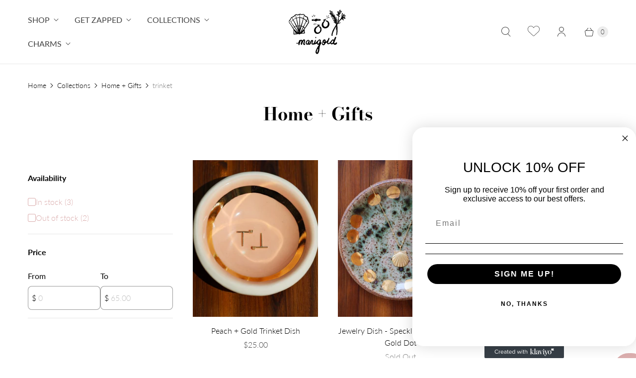

--- FILE ---
content_type: image/svg+xml
request_url: https://marigoldjewelry.com/cdn/shop/files/Marigold_Sweatshirt_1_128x128.svg?v=1748539644
body_size: 17594
content:
<svg xml:space="preserve" style="enable-background:new 0 0 282.5 217.8;" viewBox="0 0 282.5 217.8" y="0px" x="0px" xmlns:xlink="http://www.w3.org/1999/xlink" xmlns="http://www.w3.org/2000/svg" id="Layer_1" version="1.1">
<path d="M59.9,26.8c1.7-0.2,3.1,0.4,4.5,1.2c2.1,1.2,4,1.6,6.5,0.5c2.3-1,5.3-1.6,7.6,0.6c1.3,1.2,2.6,2.5,3.4,4.2
	c0.9,2,2.2,3.5,4.4,3.8c0.6,0.1,1.2,0.5,1.6,1c-0.6,0.4-0.6,0.9,0.1,1.5c0.2-0.5-0.4-1-0.1-1.5c1.2,0,1.9,1.2,3.1,1.3
	c0.1,0.4,0.1,1.1,0.8,0.5c1.1,0.1,1.9,0.8,2.5,1.6c1.7,2.6,3.2,5.3,2.9,8.6c-0.2,2.1,0.2,3.9,1.7,5.7c1.1,1.3,1.5,3.3,1.7,5.1
	c0.4,2.7,0.5,5.4-0.7,7.9c-0.6,1.4-1.6,2.4-2.6,3.5c-0.5,0.2-0.9,0.4-0.7,1c-1.8,3.4-4,6.5-6,9.7c-2.3,3.8-4.9,7.3-7.5,10.8
	c-0.8,1-1.5,2.1-2.4,3.1c-0.3,0.4-0.3,0.8-0.3,1.2c0.2,5.2,0.3,10.5,1.8,15.6c0.5,1.8,0.2,2.2-1.4,2.8c-0.4,0.1-0.8,0.3-1.3,0.3
	c-4,0.1-7.9,0.9-11.9,0.8c-1.4,0-2.7,0.1-4.1,0.2c-1,0-1.7,0.7-2.1,1.4c-0.9,1.4-2,1.7-3.5,1.5c-0.9-0.1-1.9,0.2-2.8-0.1
	c-0.2-0.7-0.8-0.7-1.4-0.7c-0.7-0.5-1.6-0.7-2.1-1.5c-0.3-0.5-0.7-0.2-1.1,0c-0.6,0.1-0.7,0.6-0.6,1.1c-0.4,0.8-1.1,0.9-1.9,0.7
	c-0.5-0.1-1-0.2-1.5-0.1c-3.8,0.9-7.7,0.6-11.5,1.2c-0.6,0.1-1.3,0.2-1.9,0.3c-1.7,0.2-2.5-0.4-2.5-2.2c-0.1-3,0-6.1,0.1-9.1
	c0-2.1-0.1-4.3,0.3-6.4c0.1-0.9-0.4-1.8-0.2-2.8c0.2-0.1,0.3-0.2,0.5-0.2c-0.1-0.1-0.3-0.2-0.4-0.3c0.1-0.9-0.1-1.8-0.6-2.5
	c-2.7-3.7-4.9-7.7-7.4-11.5c-1.1-1.7-1.9-3.6-3.2-5.2c-2.2-2.8-3.5-6.2-5.6-9.1c-0.2-0.3-0.4-0.7-0.7-0.9c-3.5-2.4-3.7-6.1-3.7-9.8
	c0-1.1,0.3-2.2,0.6-3.3c0.5-1.9,1.1-3.4,3.2-4.3c1.7-0.8,2.9-2.4,3.4-4.6c0.7-3.1,2.4-5.6,5.2-7.3c2.3-1.4,4.7-2.6,7.2-3.6
	c1.3-0.5,2.3-1.5,3.3-2.5c0.6-0.6,1.1-1.1,1.6-1.8c2.1-2.7,5-4.2,8.1-5.3c1.2-0.4,2.4-0.2,3.5,0.5c2.4,1.5,4.6,1.5,7.1-0.1
	c1.8-1.1,4-1.5,6.1-2.3C59.3,27.3,59.7,27.4,59.9,26.8L59.9,26.8z M54.7,112.4c0-0.3-0.2-0.4-0.4-0.5c0-0.3-0.1-0.7-0.4-0.9
	c-0.1-0.7,0-1.6-0.5-2.1c-1.3-1.3-1.8-3.1-2.4-4.7c-2-5.1-4-10.3-6.1-15.4c0.1-0.7,0.2-1.3-0.7-1.5c-0.3-0.8-0.6-1.7-1.2-2.3
	c-0.6-0.7-1.1-0.9-2-0.4c-1.1,0.6-2.1,1.1-3.2,1.7c-1.2,0.6-1.2,0.7-0.5,1.7c2.7,4.4,5.8,8.5,8.7,12.6c2.4,3.5,5,6.8,7.4,10.3
	c0.1,0.5,0.3,0.9,0.9,0.9C54.3,112.2,54.4,112.4,54.7,112.4c0.1,0.2-0.2,0.6,0.3,0.4C55.1,112.8,54.9,112.5,54.7,112.4L54.7,112.4z
	 M65.2,108.8c-0.1-0.2-0.1-0.2-0.2-0.1C65,108.7,65.1,108.8,65.2,108.8c0,0.3,0,0.6,0.3,0.7c0.4,0.1,0.8-0.1,0.8-0.5
	c0-0.4-0.4-0.3-0.7-0.2C65.4,108.8,65.3,108.8,65.2,108.8z M50.3,112.4c0.2,0.2,0.4,0.5,0.6,0.2c0.2-0.3-0.2-0.3-0.4-0.5
	c-0.2-1.4-1.1-2.2-2.1-3.1c-1.2-1.9-2.5-3.8-3.8-5.6c-2.2-2.9-4.2-5.9-6.3-8.9c0.3-0.7,0-1-0.7-1c-0.9-1.4-1.7-2.8-2.6-4.2
	c-0.5-0.7-1.1-1.1-1.8-0.4c-0.7,0.8-1.9,1-2.4,2.1c-0.2-0.3-0.5-0.5-0.7-0.8c0.6-0.6,1.2-1.2,1.9-1.7c1.3-1.2,1.4-1.4,0.4-2.9
	c-1.2-1.7-2.5-3.3-3.7-5c-3.3-5-6.5-10-9.7-15c0-0.5-0.2-0.8-0.7-0.8c-0.2-0.6-0.5-1.2-0.7-1.7c0.1-0.4,0.3-0.9,0.6-1.2
	c0.1,0.1,0.2,0.2,0.3,0.3c-0.1,1.2,0.8,1.4,1.6,1.9c2.3,4,5.2,7.6,7.9,11.4c0.4,0.6,1.1,0.9,1.2,1.8c-0.2,0.7,0.2,0.9,0.8,0.9
	c0.6,1.7,2.3,2.6,3.2,4.1c0.5,0.8,1.1,1.5,1.8,2.2c0.7,0.8,1.3,0.7,2.1,0.4c1.2-0.5,2.2-1.3,3.6-1.5c0.9-0.1,1.2-0.9,0.7-1.9
	c-0.5-0.9-0.9-2-1.4-2.9c-1.8-3.5-3.5-7-5.3-10.5C33,65,31.4,62,29.9,58.9c-1.3-2.9-1.2-2.9-3.6-1.2c0-0.6-0.1-1.1-0.1-1.7
	c1.4-1.6,1.4-1.5,0.5-3.3c-1-2.1-1.9-4.1-2.9-6.2c-0.7-1.6-1.4-1.6-2.4-0.2c-1,1.2-1.7,2.6-2.1,4.1c-0.8,2.8-2.5,4.8-5,6.1
	c-0.5,0.1-0.9,0.3-1.2,0.8c-0.4,1.4-1,2.8-1.2,4.2c-0.2,1.7-0.7,3.6,0.5,5c2.3,2.8,4.3,5.9,6.4,8.9c1,1.4,2,2.8,2.6,4.4
	c-0.2,0.2-0.6,0.3-0.2,0.6c0.1-0.2,0.1-0.4,0.2-0.6c1.2,0,0.6,1.3,1.2,1.8c2,2,3.2,4.5,4.7,6.8c0.6,1,1,2.3,2.4,2.7
	c-0.1,0.3,0,0.6,0.3,0.8c-0.1,1,0.6,1.6,1,2.4c1,1.8,2.6,3.1,4,4.5c4.1,4.2,8.5,7.9,13,11.6C48.7,111.2,49.5,111.8,50.3,112.4
	L50.3,112.4z M61.7,89.1c0.9-0.2,0.9-0.8,0.7-1.5c-0.1-1.2,0.7-2.1,0.9-3.2c0.1-0.7-0.1-1.1-0.8-1.2c-0.4,0-0.7-0.1-1.1-0.1
	c-1-0.2-1.5,0.1-1.5,1.2c0,2.8,0,5.7,0,9C61.2,91.9,61.2,90.4,61.7,89.1z M51.6,96c0.1,1.6,0.9,3,1.8,4.9c0-2-0.2-3.5-0.9-4.9
	c-0.7-3.4-1.5-6.8-2-10.2c-0.4-2.6-0.4-2.6-2.8-2.4c-0.4,0-0.9,0-1.2,0.6C47.7,88.1,50.2,91.8,51.6,96L51.6,96z M54.3,83.2
	c0-0.3-0.1-0.6-0.4-0.6c-0.5,0-0.5,0.4-0.5,0.7c-0.2,1.8,0.4,3.5,0.8,5.2C55,92,55.9,95.4,56.5,99c-0.6,1-0.1,1.5,0.8,2.1
	c0-0.9,0.1-1.6-0.3-2.3c0.5-2.8,0.1-5.6,0.2-8.4c0.1-1.4,0.1-2.8,0-4.2C57.1,83.2,57,83.2,54.3,83.2L54.3,83.2z M71.7,111.4
	c-0.9,1-1.8,2-2.7,3c2.6,0.2,5.3,0,7.9-0.6c0.4-0.1,0.8-0.2,1-0.5c0.3-0.4,0.2-0.9,0.2-1.3c-0.2-2.1-0.2-4.6-1.1-6.3
	c-1.5,1.2-2.7,2.8-4,4.3c-0.2,0.2-0.4,0.4-0.6,0.6L71.7,111.4L71.7,111.4z M33.8,118.2c0,0.2,0,0.5,0.2,0.6c0.2,0,0.3-0.3,0.3-0.5
	c0.7-0.3,1.4-0.4,2.2-0.5c1.3-0.1,2.7,0.1,3.9-0.5c1.3,0.1,2.6,0,3.8-0.3c0.4-0.1,1,0.5,1.3-0.2c0.2-0.6-0.4-0.8-0.8-1.1
	c-0.3-0.3-0.6-0.6-1.1-0.6c-0.3-0.8-1.1-1.1-1.8-1.2c-0.6-0.1-1.1-0.2-1.6-0.4c0.6-1.3,0.4-1.6-1.2-2.3c-1.8-2.6-4-4.9-6.1-7.6
	c0,0.8,0,1.1,0,1.5c0.2,2.7,0.3,5.4,0.3,8.1C33.3,114.7,33.1,116.5,33.8,118.2z M66.8,107c-0.5,0.4-0.6,0.9-0.1,1.2
	c0.4,0.3,0.7-0.3,0.9-0.6c0.1-0.2,0.2-0.4,0.2-0.6c1.2-1.3,2.2-2.7,3.1-4.2c0.3-0.4,0.5-0.9,1-1.1c1.4-0.4,2.2-1.5,3.1-2.6
	c0.2,0.3,0.5,0.6,0.7,0.8c0.4,0.4,0.9,0.5,1.3,0.1c0.5-0.6,0-0.9-0.4-1.2c-0.3-0.2-0.5-0.5-0.7-0.8c1.5-1.5,2.6-3.4,4.6-4.5
	c-1.2-1.2-2.7-2-3.7-3.4c-0.7-1-1.1-0.9-1.7,0.3c-0.6,1.1-1,2.3-1.6,3.4C71.4,98.2,69.1,102.6,66.8,107L66.8,107z M60,113.2
	c-0.4,0.2-0.4,0.5-0.3,0.9c0,0.1,0.2,0.2,0.3,0.2c0.4-0.2,0.3-0.6,0.3-0.9c0-0.1,0-0.1,0-0.2c1.7-3.8,3.7-7.4,5.6-11
	c0.5-0.9,1.4-1.8,1.7-2.7c1.1-2.9,2.5-5.6,4.1-8.2c0.6-1,1.1-2.1,1.6-3.2c0.3-0.5,0.1-0.8-0.4-1.1c-1.6-0.7-3.1-1.5-4.7-2.1
	c-1.1-0.4-1.3-0.3-1.7,0.9c-1.6,6-3.7,11.9-5.4,17.9C60.2,106.8,59.8,110,60,113.2z M57.3,31c-1,0.1-1.7,0.8-2.5,1.2
	c-3.1,1.6-6.3,2.1-9.5,0.3c-0.4-0.2-0.8-0.4-1.2-0.5c-1.4-0.6-2.4,0.4-3.3,1.1c-0.9,0.6-0.2,1.5,0,2.2c1,3.1,2.3,6.1,3.1,9.2
	c0.2,0.8,0.7,0.8,1.3,0.6c3.6-1.2,7.3-1.8,11.1-1.9c1,0,1.4-0.5,1.4-1.5c0-2.4,0.2-4.9,0.2-7.3c0-1.1,0.2-2.2-0.2-3.3
	c0.3-0.2,0.5-0.4,0.1-0.6C57.4,30.3,57.4,30.7,57.3,31z M92.6,44.9c-2.7-1.9-5.2-3.8-8.5-4.7c-2.2-0.6-3.7-1.9-4.2-4.3
	c0.1-0.5,0.1-1.1-0.3-1.5c-0.5,0.4-0.6,0.8-0.7,1.2c-0.1,0.3-0.2,0.5-0.3,0.8c-0.5,0.1-1.1,0.2-0.5,0.9c-0.5,3-0.9,6-1.5,8.9
	c-0.2,1.1,0.1,1.4,0.9,1.9c3.1,2,6.3,3.9,9,6.6c0.6,0.6,1.1,1.5,2.2,1.7c0.9-1.8,1.7-3.5,2.6-5.2C92.3,49.2,93.4,47.3,92.6,44.9
	c0,0,0.1-0.1,0.2-0.1c0,0,0-0.1,0-0.1C92.7,44.6,92.6,44.7,92.6,44.9L92.6,44.9z M65.1,43.8c0.3,0.4,0.6,0.7,1,0.1
	c2.3,0.2,4.4,1.3,6.6,1.9c1.6,0.5,1.7,0.5,2.1-1.1c0.8-3.2,1.6-6.3,2.9-9.3c0.8-1.7-0.3-3-1.1-4.2c-0.7-1.1-2-0.7-3-0.4
	c-0.5,0.1-0.9,0.4-1.4,0.5c-1.3,0.4-2.6,1-4,1c-1.8,0-3.2-0.8-4.7-1.6c-1-0.6-1.9-0.5-2.9-0.6c-0.8,0-1.2,0.5-1.2,1.3
	c0,1.4,0.1,2.8,0.1,4.2c0,1.8,0.4,3.6-0.3,5.5c-0.4,1,0.5,1.9,1.6,2C62.3,43.2,63.7,43.1,65.1,43.8L65.1,43.8z M81.4,77.5
	c-1.4,2.9-2.4,6.1-4.3,8.8c1.4,1.9,3.2,3.1,5.1,4.4c2.5-3.7,4.4-7.6,6.8-11.2c2.8-4.2,5.2-8.5,7.9-12.7c0.6-0.9,1-1.9,1-2.9
	c0-2.6-0.3-5.2-2.2-7.2c-0.8-0.9-1.7-1.9-1.8-3.2c0.5-0.2,1.2-0.4,1-1.1c-0.1-0.4-0.7-0.2-1.1-0.3c-0.1-0.5-0.2-1.1-0.2-1.6
	c0.1-0.3,0.3-0.8-0.1-0.9c-0.5-0.1-0.4,0.4-0.5,0.7c-0.5,1.3-0.7,2.8-1.4,3.9c-2,3-1.2,5.4,1,7.7c0.3,1-0.3,1.8-0.5,2.7
	c-2,0.7-2.3-1.5-3.4-2.2c-0.6,0.2-0.7,0.7-0.9,1c-1.5,3.3-3,6.7-4.4,10c-0.3,0.7-0.4,1.6-1.3,2C81.2,75.9,81,76.5,81.4,77.5
	L81.4,77.5z M44.8,48.8c0.5,0.5,0.5,1.2,0.8,1.8c0.5,1.5,0.4,3.2,1.3,4.6c-0.6,0.4-0.3,0.7,0.1,1c0.9,3.8,1.8,7.6,2.6,11.4
	c0.7,3.5,2,6.8,2.2,10.4c0,0.9,0.6,1.8,1,2.6c0.4,0.7,0.9,0.6,1.5,0.6c0.1,0.2,0.2,0.5,0.2,0.5c0.2,0,0.3-0.3,0.3-0.5
	c0.4,0,0.7-0.1,1.1-0.1c1.2,0,1.4-0.5,1.3-1.7c-0.1-1.2,0.1-2.4,0.1-3.7c0-8.9,0.1-17.9,0.1-26.8c0.4-0.1,0.9-0.1,0.9-0.7
	c0-0.1-0.6-0.2-0.9-0.3C57.3,47,57.6,46,57,45.1c-0.9,0.1-1.8,0.2-2.8,0.3c-2.8,0.4-5.6,0.7-8.3,1.4c-1.1,0.3-1.1,0.9-1.2,1.7
	c-0.3,0-0.5-0.1-0.7,0.1C44.3,48.9,44.5,48.8,44.8,48.8L44.8,48.8z M59.5,54.7l-0.3,0.2c0.1,0.1,0.2,0.2,0.3,0.3
	c0.4,0.6,0.4,1.2,0.4,1.9c0,3.3,0,6.7,0,10c0,4,0,8,0,12c0,1.8,0.1,1.9,1.8,2c0.2,0,0.4,0,0.7,0c1.7,0.2,1.8,0.2,2.3-1.5
	c1-3.2,1.8-6.5,3-9.7C68.9,66.4,70,63,71,59.4c0.8-2.8,1.5-5.6,2.3-8.3c0.3-1.2,0.2-2.2-1.1-2.7c0-1-0.5-0.5-1-0.3
	c-1.1-0.1-2.1-0.5-3.1-0.8c-1.9-0.6-3.8-1.5-5.8-1.6c-2.4-0.2-2.4-0.2-2.5,2.2c0,1.2,0,2.4,0,3.6C59.8,52.6,60,53.7,59.5,54.7
	L59.5,54.7z M77.9,79.1c0.3-0.6,0.6-1.2,0.9-1.8c2.6-5.5,5.1-11,7.7-16.4c0.5-1,0.3-1.5-0.3-2.3c-1-1.4-2.5-2.3-3.7-3.4
	c-1.7-1.7-3.9-3-5.9-4.4c-0.5-0.4-1.1-0.2-1.3,0.6c-0.7,3.5-1.5,6.9-2.3,10.4c-0.2,0-0.4,0.1-0.6,0.1c-0.3,0-0.6,0.1-0.7,0.4
	c-0.1,0.4,0.3,0.4,0.5,0.6c0.2,0.1,0.3,0.3,0.5,0.5c-0.8,2.8-1.6,5.6-2.4,8.4c-0.8,3-1.8,6-2.5,9.1c-0.2,1,0,1.4,0.8,1.6
	c1,0.3,1.9,0.7,2.8,1c0.2,0.7,0.8,0.8,1.4,0.8c0.4,0.1,0.9,0.3,1.3,0.4c0.3,0.5,0.7,0.5,0.9-0.1c0.1-0.3,0.1-0.7,0.1-1.1
	c1-0.9,1.4-2.2,2.1-3.3C78.1,80.1,78.2,79.7,77.9,79.1L77.9,79.1z M39,47.5c0.2-0.1,0.4-0.1,0.6-0.3c1.6-0.9,2.3-2.4,1.8-4.3
	c-0.5-2.4-1.1-4.8-1.7-7.2c-0.2-1-0.8-1.2-1.6-0.7c-0.9,0.6-1.6,1.4-2.3,2.3c-2.1,2.6-4.8,4.4-8,5.2c-0.9,0.3-1.7,0.8-2.6,1.2
	c-1,0.4-0.9,1.1-0.5,1.7c0.6,1.1,1.5,2.1,2,3.2c0.7,1.6,1.8,2.8,2.6,4.1c1.1-0.2,1.6-1.1,2.5-1.3c0.4,0.9,0.3,1.6-0.2,2.1
	c-1.2,1.1-1.2,1.4-0.4,2.8c1.9,3.2,3.6,6.4,5.4,9.6c1.2,2,2,4.2,3.5,6.1c1.3,1.7,2.3,3.6,3,5.6c0.6,1.5,1.5,2.6,2.4,3.8
	c0.4,0.9,0.7,0.7,1,0c0.9-0.1,1.9-0.2,2.9-0.3c-0.4-2.4-0.7-4.7-1.4-6.9c-1.2-4.6-1.9-9.2-2.7-13.9c-0.7-3.9-1.6-7.7-2.4-11.5
	c-0.2-0.7-0.5-0.9-1.2-0.7c-2.3,0.9-4.5,2-6.6,3.3c-1.2,0.7-1.2,0.7-2-0.9c1.6-0.7,2.9-2,4.6-2.5C38.2,48.5,38.9,48.6,39,47.5
	L39,47.5z"></path>
<path d="M237.4,40.9c-2.8,1.6-2.9,4.2-2.4,6.9c0.2,1.1,0.4,2.2,0.6,3.3c-0.2,0.1-0.3,0.2-0.5,0.3c0.2,0.1,0.4,0.2,0.5,0.2
	c0,0.9,0,1.8-0.5,2.6c-1.6,0.8-0.1,1.3,0.2,1.9c0,0.3,0,0.6,0,0.9c-0.3,0.1-0.5-0.4-0.7-0.1c-0.1,0.2,0,0.4,0.2,0.5
	c0.2,0.1,0.3,0.3,0.5,0.4c0,0.3,0,0.6,0,0.9c-0.3,0.3-0.4,0.6-0.3,1c0,0.3,0,0.6,0.4,0.6c0.3,0,0.4-0.3,0.5-0.6c0.9-0.7,1-2,2-2.6
	c1,0.3,1-0.4,1-1.1c1.8-2.7,4.2-5,6.3-7.5c1-1.1,1.7-2.3,1.4-4c-0.2-1,0-2.1,1.3-2.4c0.6-0.1,0.6-0.6,0.6-1c-0.3-4.3,0.3-8.6,1-12.9
	c0.2-1.5,0.8-2.8,1.3-4.2c0.3-0.7,0.7-1.3,1.6-1.2c0.8,0.1,0.9,0.9,1.1,1.5c0.4,1.3-0.1,2.5-0.2,3.7c-0.1,2-0.3,4-1,5.9
	c-0.6,0.5-0.4,1.1-0.2,1.7c0.6-0.3,0.7-0.7,0.8-1.1c0.3-0.2,0.6-0.5,0.8-0.7c0.2,0.2,0.4,0.6,0.7,0.4c0.5-0.4-0.2-0.7-0.2-1.1
	c1.3-1.9,2.9-3.7,4.7-5.2c0.7-0.6,1.4-0.8,2.2-0.4c0.9,0.5,0.7,1.5,0.4,2.2c-0.3,1-0.9,2-1.4,3c-0.5,1.1-0.1,1.6,1,1.4
	c0.7-0.1,1.4-0.4,2.1-0.6c1.1-0.4,2.2-0.2,2.9,0.7c0.7,0.9,0.3,1.9-0.2,2.7c-0.8,1.4-1.6,2.8-2.9,3.9c-0.6,0.5-1.2,1.1-1.9,1.7
	c1.9,1.2,4.6,1.4,4.7,4.3c-0.1,0.4,0,0.7,0.2,1.1c-0.1,0.2-0.2,0.5-0.3,0.7c-0.8,0.2-1.5,0.4-2.3,0.7c-2.9-0.2-5.8-0.3-8.6-0.7
	c-0.3-0.4-0.7-0.6-1.1-0.3c-0.3,0.3-0.1,0.6,0.3,0.8c1.3,1.5,2.5,3,3.8,4.6c0.4,0.5,0.9,0.9,1,1.7c-0.4,0.2-1.3-0.3-1.2,0.3
	c0.1,1.2-0.8,0.4-1.1,0.8c-2.2-1.6-4.4-3.1-6.2-5.1c-0.6-0.6-1-0.6-1.6-0.1c-1.9,1.7-3.9,3.4-5.6,5.3c-1.6,1.8-2.9,3.7-4.4,5.5
	c-0.5,0.2-0.7,0.5-0.7,1c-0.9,0.5-1.3,1.3-1.8,2.2c-0.9,0.3-1.5,0.9-1.6,1.9c-0.1,0.3-0.3,0.7-0.4,1c-0.3,0.8,0.1,0.9,0.7,0.9
	c0,0.2,0.1,0.5,0.4,0.4c0.1,0,0.1-0.4,0.1-0.6c0.5-0.2,1.1-0.5,1.6-0.7c0.9,0.4,1.5-0.2,2-0.8c0.3-0.3,0.7-0.3,1.1-0.3
	c0.5,0.1,1,0.1,1.4-0.3c0.9-0.2,1.8-0.3,2.6,0c0,0.2,0,0.3,0.1,0.5l0,0c-0.7-0.2-1,0.1-0.9,0.8c-1.3,1.5-3.2,1.9-5,2.4
	c-2.1,0.6-4.2,1.6-6.3,2.2c-1.5,0.4-1.8,1.8-2.6,2.8c-0.9,1-1,2.1-0.8,3.3c0,0.2,0.2,0.4,0.3,0.6c-0.6,0.7-0.5,1.3,0.1,1.9
	c0.1,0.3,0.1,0.5,0.2,0.8c-0.4,0.4-0.4,0.9-0.1,1.3c0.1,0.7,0.2,1.4,0.2,2.2c-0.1,0.4,0,0.8,0.4,1c0.2,6.1,0.9,12.2,0.2,18.4
	c-0.4,0.6-0.2,1.3,0,1.9c0,0.5-0.1,1.1-0.1,1.6c-0.7,0.3-0.4,0.8-0.2,1.3l0,0c-0.7,0.7-0.2,1.6-0.2,2.4c-0.1,0.3-0.1,0.5-0.2,0.8
	c-0.6,1-0.4,2.2-0.2,3.3c-0.3,1.1-0.5,2.3-0.6,3.5c-0.1,1.9-1,3.5-2.1,5c-0.6,0-1.3-0.2-1.9,0.1c-0.1-0.2-0.3-0.3-0.4-0.5
	c-0.3-1.1,0.5-2.1,0.1-3.2c-0.1-0.7,0.4-1.2,0.6-1.8c0.6-1.1,0.2-2.2,0.2-3.2c0.1-1.3,0.1-2.6,0.2-3.9c0.5-0.5,0.4-1.2,0.3-1.8
	c0-4.1,0-8.3,0-12.4c0.2-1.5,0.4-3.1-0.2-5c-0.7,1.8-0.6,3.4-0.7,4.9l-0.4,1.8c-0.4,0-0.9,0-1.3,0c-0.1-1.2-0.2-2.4,0.1-3.6
	c0.5-0.4,0.4-0.9,0.1-1.3c0.4-2.7,0.8-5.4,1.2-8.1c0.6-0.6,0.4-1.4,0.4-2.1c0-0.6-0.4-0.7-0.9-0.4c-0.3,0.2-0.4,0.6-0.4,1
	c-0.2,0.4-0.5,0.9-0.7,1.3c-0.6,0.3-1.1,0.7-1,1.5c-0.4,0.9-0.7,1.7-1.1,2.6c-0.5,0.2-0.6,0.6-0.6,1.1c-0.4,0.4-0.7,0.8-1.1,1.2
	c-1.2,1.5-2.5,2.9-2.4,5c-1.5,2.2-2,4.9-3.2,7.2c-0.5,0.9-0.7,2-1.5,2.7c-0.9,0.8-0.4,2.2-1.1,3c-0.5,0.3-0.4,0.8-0.4,1.2l-0.1,0.1
	c-0.5,0.4-0.7,0.8-0.7,1.4c-0.1,1.7-0.7,3.2-1.2,4.8c-0.6,0.4-0.6,1-0.3,1.6c-0.4,0.7-0.1,1.4-0.3,2.1c-0.9,1.6-0.2,3.3-0.4,5
	c-0.1,0.1-0.3,0.3-0.4,0.4c-0.3,0-0.7-0.1-0.9,0.2c-2,0.2-2.6-0.1-2.9-2c-0.4-2.3,0.1-4.5,0.4-6.8c0.1-0.6,0.3-1.1,0.4-1.7
	c0.5-0.1,0.8-0.4,0.5-0.9c0-0.3,0-0.5,0-0.8c0.9-0.4,0.6-1.3,0.6-2c0.2-0.4,0.3-0.8,0.5-1.3c0.5-0.7,0.9-1.5,0.7-2.4
	c0.1-0.2,0.2-0.4,0.3-0.7c1.1-0.3,0.4-0.9,0.2-1.5c0.2-0.9,1-1.6,1.1-2.6c1.3-1.1,2.3-2.2,2.1-4.1c0-0.1,0-0.3,0.1-0.4
	c0.6-0.1,0.7-0.6,0.6-1.1c0.1-0.7,0.4-1.4,0.8-2c2.1-3.2,3.5-6.7,5.7-9.8c0.5-0.2,0.6-0.6,0.6-1.1c0.9-2.1,2.3-3.9,3.6-5.7
	c0.9-1.3,2-2.5,2.3-4.1c0.3-0.3,0.3-0.6-0.1-0.9c-0.1-0.8-0.3-1.7-0.4-2.5c0.4-0.7-0.1-1.3-0.1-1.9c-0.1-1.1-0.4-1.8-1.8-1.9
	c-1.2-0.1-2.5-1.1-3.2-2.1c-0.8-1.2-2.1-0.8-3-1.7c-0.2-0.2-0.4,0.5-0.7,0.7c-0.1-0.1-0.2-0.2-0.3-0.3c-0.9-0.5-1.5-1.3-0.8-2.3
	c0.6-1,1.4-0.2,2.1,0c0.9,1.2,2.1,1.9,3.6,2.1c-0.9-1.2-1.6-2.5-2.8-3.2c-1.2-0.9-2.4-1.9-3.3-3.2c-0.8-1.1-2.1-2.1-1-3.8
	c0.4-0.6-0.7-0.8-0.9-1.3c0.1-1.2,1-0.1,1.3-0.5c0.3,0.1,0.7,0.2,1,0.4c1.6,1.3,3.5,2.2,5.3,3.1c0.4-1.3-0.4-1.8-1.1-2.4
	c-1.5-1.3-3.3-2.3-4.5-4c0.3-0.1,0.5-0.2,0.4-0.6c-0.1-0.4-0.4-0.3-0.6-0.3c-0.3,0-0.5,0.2-0.8,0.3c-0.4-0.3-0.7-0.5-1.1-0.8
	c0.2-1.6-1.1-1.7-2.1-2.3c-0.3-0.2-0.5-0.5-0.9-0.7c-3.2-1.5-5.3-4.2-7-7.3c-0.4-0.8-1.1-1.6-0.6-2.4c0.7-0.9,1.8-0.7,2.7-0.3
	c1.5,1.1,3.4,1.6,4.9,3.1c0.1-0.4,0.2-0.8,0.2-0.8c-1.7-1.3-3.1-3.1-5.1-4.1c-2.4-1.9-5-3.7-6.9-6.3c-0.9-1.2-1.7-2.5-2.2-4
	c0.3-0.3,0.3-0.6,0.2-1c1-1.6,2.4-0.6,3.6-0.5c0.4,0.4,0.8,0.8,1.4,0.7c0,0.5,0.3,0.8,0.8,0.8c0.1,0,0.3-0.2,0.3-0.2
	c-0.1-0.4-0.5-0.5-0.8-0.6c-0.1,0-0.1,0-0.2,0c0-0.4-0.1-0.7-0.5-0.9c-0.5-0.8-0.9-1.6-1.4-2.5c0.7-0.9-0.2-0.9-0.6-1.2
	c-0.3-0.7-0.8-1.2-0.7-2c0-0.4,0-0.9-0.1-1.2c-0.4-1.2,0.3-1.1,1.1-1.1c0.5,1,1.2,2,1.6,3.1c1.2,3.3,3.5,5.9,5.4,8.7
	c0,0.9,0.5,1.3,1.3,1.8c0-1.2-0.3-1.9-1.2-2.5c-0.9-2.9-2.6-5.3-3.7-8.1c-0.4-1.1-1.7-1.9-2.3-3.1c-0.2-0.4-0.7-0.5-1.1-0.7
	c0-0.1-0.1-0.2-0.2-0.2c-0.3-0.4-0.5-0.9-1.1-0.9c-0.5,0-1.1,0.1-0.7,0.8l0-0.1c-0.4-0.6-1-1.2-0.3-2.1c0.6-0.8,1.4-0.7,2.1-0.4
	c1.3,0.5,2.3,1.5,3.1,2.6c0.9,1.1,1.7,2.4,2.5,3.6c0.3,1.1,0.1,2.6,1.8,2.8c-0.6-1.2-0.6-2.5-1.1-3.6c-0.1-0.4-0.2-0.7-0.2-1.1
	c0-0.6,0.1-1.1,0.7-1.4c0.5-0.2,1-0.1,1.4,0.3c1.5,1.4,2.9,2.8,3.3,5c-0.4-0.1-0.8-0.1-1.1,0.2c-1.2-0.5-1.1-2.3-2.4-2.8
	c-0.3,0.6,0,1.1,0.1,1.6c0.6,3.2,2.2,6.1,2.7,9.3c-0.4,0.7,0,0.9,0.6,1.1c0.6,1.3,1.2,2.6,1.8,3.9c0.2,0.3,0.5,0.5,0.9,0.5
	c0,0.2,0.1,0.4,0.1,0.6c0.1-0.1,0.2-0.1,0.2-0.2c0-0.2-0.1-0.4-0.4-0.4c-0.7-2.5-1.5-4.9-1.9-7.4c-0.4-2.1-1.4-4-1.7-6.1
	c0.4,0.2,0.8,0.1,1.1-0.1c0.5,1.2,1.7,2,1.6,3.4c-1,1,0.2,1.1,0.6,1.5c1.1,3.9,2.7,7.6,3.7,11.5c0.2,0.3,0.5,0.6,0.8,0.4
	c0.2-0.1,0.2-0.5,0.1-0.8c-0.2-1.5-0.1-2.9,0-4.4c0-0.6,0.3-1,0.8-1.1c0.6-0.1,0.9,0.3,1.2,0.7c0.2,0.2,0.3,0.5,0.4,0.8
	c0.3,2.5,1.6,4.8,1.9,7.3c0.4,2.6,0.8,5.1,0.8,7.7c-0.1,0.8-0.2,1.6,0.2,2.5c0.9-0.8,0.7-1.7,0.8-2.5c0.3-1.2,0.5-2.4,1.1-3.6
	c0.4-0.6,0.7-1.2,1.4-1.1c0.9,0.1,1.4,0.8,1.5,1.7c0.2,2.1,0.8,4.2,0.4,6.4c-0.1,0.5-0.2,1,0.1,1.4c0.1,0.3,0.1,0.6,0.2,0.9
	c0.1,0,0.3,0,0.4,0c1.1-0.3,1.7,0,1.9,1.3c0.5,2,0.5,3.9,0.1,5.9c-0.4,0.3-0.3,0.6,0.1,0.9c-0.5,3.1-1.1,6.3-1.6,9.4
	c-0.1,0.1-0.2,0.1-0.3,0.2c0.1,0.1,0.2,0.1,0.3,0.2c0.1,0.1,0.1,0.3,0,0.4c-0.2,0.5-0.1,0.9,0.5,1c0.5,0.1,0.8-0.1,0.9-0.7
	c1.1-1.5,1.1-3.3,1.4-5.1c0.6-3.3,1.4-6.5,1.7-9.9c0.5-0.2,0.9-0.5,0.2-1c-0.1-0.8,0.4-1.5,0.5-2.2c0.4-0.3,0.3-0.7,0.1-1.1
	c0.3-0.7,0.2-1.4,0.3-2.1c0.2-0.7,1.4-1.3,0.4-2.2c0-0.4,0.1-0.9,0.1-1.3c0.3-0.3,0.3-0.6,0-0.9c0.4-2.5,0.8-5,1.3-7.6
	c0-0.3-0.1-0.5-0.4-0.5c-2-1.3-4.3-2-6.2-3.5c0.2-1.1-0.6-0.9-1.2-1c-0.2-0.4-0.4-0.8-0.6-1.2c0.1-0.8-0.1-1.6,0.2-2.4
	c1.8-1,3.8-0.7,5.2,0.8c0.9,0.9,1.7,2,2.7,3.2c0.2-1.1-0.1-1.6-0.3-2.3c-1.3-3.6-2.8-7.1-3.5-10.9c-0.1-0.7-0.2-1.5-0.3-2.2
	c0-1.3,0.5-2.2,1.5-2.4c1-0.3,1.9,0,2.5,0.9c0.4,0.5,0.7,1.1,1,1.7c-0.1,0.4,0.1,0.8,0.4,1c0.1,0.3,0.2,0.6,0.4,0.9
	c0.1,0.7-0.2,1.4,0.7,2.2c0.2-1.3,0.8-2.3,0.4-3.4c0.1-0.8,0.3-1.6,0.4-2.4c0.7-0.1,0.7-0.5,0.6-1.1c0-0.3,0.1-0.5,0.1-0.8
	c0.4-0.2,0.5-0.5,0.4-0.9c0.6-1.5,1.1-2.9,2.1-4.1c0.5,0.1,0.9,0,1.1-0.6c2,0,2.5,0.4,2.6,2.3c0.1,0.9-0.1,1.8-0.3,2.7
	c-0.2,0.8-0.4,1.7-0.2,2.5c0.7,0.2,0.8-0.3,1.2-0.6c0.7-0.6,1.3-1.1,2-1.6c0.6-0.4,1.2-0.5,1.8-0.1c0.7,0.5,0.6,1.1,0.5,1.8
	c-0.6,3.2-1.8,6.1-4,8.5c-2.8,3.2-5.5,6.4-8.1,9.8c-0.2,0.2-0.5,0.5-0.5,0.7c0,1.4-0.5,2.7-0.2,4.2c1.2-0.2,1.7-1.2,2.3-2
	c0.9-1.2,1.9-2.1,3.5-1.7c0.3,2.3-1.4,3.5-2.7,4.9C238.3,39.5,237.3,39.5,237.4,40.9L237.4,40.9z M216.6,60.8
	c-0.1-0.1-0.3-0.3-0.5-0.1c-0.2,0.2,0,0.3,0.1,0.5c0.4,0.5,0.7,1.1,1.3,1.3c1,0.9,2.1,1.7,3.1,2.6c0.4-0.8,0-1.6-0.8-2.1
	c-0.6-0.4-1.2-0.8-2-0.8C217.8,61.5,217.4,60.9,216.6,60.8L216.6,60.8z M217.4,41.3c0,0.3,0,0.6,0.1,0.8c0,0.1,0.2,0.1,0.2-0.1
	C217.7,41.7,217.7,41.4,217.4,41.3c0.3-2.2-0.3-4.4-0.6-6.6c0-0.2,0.2-0.5,0.1-0.6c-0.3-0.7,0.4-1.6-0.5-2.1c-0.1-0.1-0.4,0-0.4,0.1
	c0,0.8-0.3,1.7,0.2,2.4c0,0.1,0.1,0.1,0.2,0.1c-0.4,1.6-0.1,3.1,0.3,4.6C216.9,39.9,216.4,40.8,217.4,41.3L217.4,41.3z M240,14.4
	c-0.8,1.9-0.9,3.9-1.6,5.8c-0.6,0.9-0.2,2-0.7,3.4c1.2-0.9,1.4-1.8,1.5-2.7c0.6-1.1,0.3-2.6,1.8-3.2c0.3-0.1,0.4-0.3,0.3-0.5
	c0.2-0.9-0.9-1.6-0.4-2.6c0.2-0.9,1-1.7,0.2-2.7C240.3,12.5,240.3,13.5,240,14.4L240,14.4z M232.9,57.9c0.6-0.4,1-0.8,0.7-1.6
	c0-0.1-0.3-0.1-0.4-0.1c-0.7,0.3-0.5,0.9-0.5,1.5c0,0.1,0,0.1,0,0.2c-0.6,2.5-1.2,5.1-1.9,7.8c1.8-1.2,2.4-2.8,2.2-4.7
	c1.4-0.5,0.5-0.9,0-1.4C233,59,233,58.5,232.9,57.9L232.9,57.9z M199.4,29.5c0.2,0,0.4,0.1,0.6,0.1c1.2,0.9,2.1,2.3,3.6,3.1
	c-1.9-3.6-4.1-6-5.9-6.3C198.6,27.3,198.8,28.5,199.4,29.5L199.4,29.5z M258.3,31.4c-3,2.2-4.2,5.7-6,8.8c2.8-2.3,4.9-5.1,6.1-8.6
	c0.1-0.1,0.3-0.3,0.1-0.4C258.5,31,258.4,31.3,258.3,31.4L258.3,31.4z M239.6,26.5c4.5-4.2,6.8-7.8,6.8-10.7
	c-3.1,2.8-4.9,6.4-6.9,9.9C239.4,25.9,239.6,26.3,239.6,26.5c-0.2,0-0.3,0-0.2,0.3L239.6,26.5z M202.3,39c0.3,0.6,0.8,1.1,0.7,1.8
	c0,0.3,0,0.7,0.3,0.7c1.5,0.4,2.2,1.9,3.5,2.5c3.3,1.7,6.3,3.9,9.1,6.3c0.1,0.2,0.3,0.4,0.5,0.2c0.2-0.2,0-0.3-0.2-0.4
	c-1.2-1.4-1.6-3.3-3.1-4.6c-3.1-2.6-6.2-5.1-9.9-6.7c0-0.4-0.2-0.7-0.5-0.9c-0.2-0.1-0.5-0.3-0.7,0c-0.1,0.1,0,0.4,0.1,0.6
	C202,38.8,202.2,38.9,202.3,39L202.3,39z M264.2,36.2c-1.2-0.2-1.2-0.2-2.8,0.5c-2.6,1.2-4.9,2.9-6.9,5.4
	C258.9,41.8,262.2,40.2,264.2,36.2z M226.4,55.9c-1.6,2.1-1.9,5.3-0.9,7.3C226.4,60.7,226.3,58.3,226.4,55.9z M254.5,46
	c2,1.2,4.2,0.7,6.4,0.6c0.3,0,0.3-0.3,0.3-0.5c-0.1-0.2-0.3-0.4-0.4-0.4C258.7,46,256.6,45.6,254.5,46L254.5,46z M249.8,36.8
	c1.2-2.8,1.2-5.4,1.6-8.2c-1.6,1-0.3,2.9-1.6,3.8C250.3,33.7,249.5,35,249.8,36.8L249.8,36.8z M223.1,47.1c-0.6,0.3-0.6,1.1-1.3,1.1
	c-0.3,0-0.5,0.4-0.1,0.5c1,0.3,0.4,0.9,0.4,1.4c0,1.1-0.2,2.3,0.2,3.7C223.5,51.4,222.7,49.2,223.1,47.1z M233.3,25
	c0.3-1.8-0.1-3.5-0.4-5.1c-0.1-0.3-0.2-0.8-0.7-0.7c-0.4,0.1-0.4,0.6-0.4,0.9C232.3,21.7,232.9,23.3,233.3,25L233.3,25z M213.2,43.5
	c-0.6-2.2-1-2.5-2.8-2.1C211.1,42.4,212.1,42.8,213.2,43.5z M223.8,54.6c0.2,0,0.4-0.1,0.4-0.3c0-0.1-0.1-0.3-0.2-0.3
	c-0.2-0.1-0.4,0-0.5,0.2C223.4,54.4,223.6,54.5,223.8,54.6L223.8,54.6z M249.9,40.2c0.2-0.2,0.5-0.3,0.7-0.5
	c-0.1-0.1-0.2-0.2-0.3-0.2c-0.2,0-0.4,0.1-0.5,0.2C249.8,39.8,249.9,40,249.9,40.2L249.9,40.2z M234.1,59c0,0.1-0.1,0.1,0,0.2
	c0,0,0.1,0,0.1,0.1c0-0.1,0.1-0.1,0-0.2C234.2,59.1,234.2,59,234.1,59z M233.5,69.3l-0.2-0.1c-0.1,0.1-0.1,0.2-0.2,0.4
	c0,0,0.1,0.1,0.1,0.1C233.4,69.6,233.4,69.5,233.5,69.3L233.5,69.3z M215,36.5l-0.1,0.1h0.1L215,36.5L215,36.5z"></path>
<path d="M150.7,144.5c0.6,0.2,1.2,0.4,1.7,0.8c3.3,2.5,2.3,7.7,1,11.7c1.8-1.3,4.3,1.2,4,3.4c-0.3,2.2-2,3.9-3.3,5.7
	c-8.5,11.2-3.5,28.4-10.8,40.5c-1,1.6-2.2,3.1-3.9,3.8c-3.5,1.3-7.4-1.6-8.5-5.3c-1.1-3.7,0-7.6,1.3-11.1
	c3.5-9.3,8.8-17.7,14.1-26.1c-4,1.9-9.3-0.8-10.3-5.1c-5.4,3.3-11.7,5-18,4.9c-1.8,0-3.7-0.2-4.9-1.5c-1.8-1.9-1.3-5.1-0.2-7.5
	c1.1-2.4,2.5-5,2.1-7.6c-3.1,2.6-4.1,7-5.7,10.7c-1.6,3.8-5,7.6-9,6.8c-1.2-0.2-2.3-0.8-3.5-1c-1.5-0.2-3.1,0.5-4.6,0.5
	c-4.4,0-7.3-5.3-6.6-9.7c1-5.8,8.3-14.6,14.7-11.4c2.2,1.1,3.7,3.6,3.7,6.2c-0.1,3.8-3.2,7.2-2.3,10.8c2.4-1.9,3.6-5,4.6-7.9
	c1-2.9,2.1-6,4.5-8c2.4-2,6.4-2.1,8,0.5c2.7,4.2-3.3,9.6-2,14.5c3.5,0.6,6.5-2.9,7.8-6.3c1.3-3.4,2-7.3,4.7-9.8
	c0.5-0.5,1.2-0.9,1.8-0.7c1.1,0.3,1,1.9,0.7,3.1c-1.1,4.3-2.2,8.5-3.3,12.8c3.9-4.5,8-8.8,12.2-13c1.6-1.6,3.2-3.2,5.3-4.2
	C147.5,144.4,149.2,144.1,150.7,144.5L150.7,144.5z M142,186.1c-2.4,0.7-4.4,7-5.1,9.1c-1,3-1.6,6.6,0.1,9.3
	c1.6-0.5,2.3-2.3,2.7-3.9c1.4-4.7,2.4-9.7,2.9-14.6C142.4,186,142.2,186.1,142,186.1L142,186.1z M95.2,161.5c0-0.3-0.5-0.6-0.1-1
	c0.5-0.5,0.9-1.1,1.2-1.8c0.5-1.6,0.9-3.2,1.5-4.8c0.4-1,0.9-2,0.9-3.1c0-0.4,0.1-1-0.3-1.2c-0.5-0.2-1.1-0.3-1.4,0.1
	c-0.5,0.8-1.4,1-2.1,1.5c-3.1,2.4-4.9,5.6-4.9,9.7c0,2,1.2,2.7,2.9,1.8c0.4-0.2,0.7-0.2,1-0.1c0.6,0.3,1.1,0.3,1.5-0.2
	C95.8,162.2,95.6,161.7,95.2,161.5L95.2,161.5z M141.7,156c-0.9,2.3-1.5,4.5-1.5,5.4c0,0.6,0.1,1.3,0.5,1.8c0.5,0.6,1.5,0.6,2.2,0.3
	c0.7-0.3,1.2-0.9,1.7-1.6c2.5-3,4.7-6.6,4.7-10.5c0-0.8-0.1-1.8-0.8-2.3C146.2,146.9,143.4,151.7,141.7,156L141.7,156z M101.3,166.3
	c0-0.8-0.5-1.2-1.1-1.4c-0.5-0.2-1.3,0.7-1.2,1.3c0.1,0.8,0.6,1.4,1.4,1.4C101.1,167.6,101.1,166.8,101.3,166.3z"></path>
<path d="M217,161.7c2.3,0.5,3.9-0.6,5.4-2.3c0.8-0.9,1.4-2.3,3.2-1.6c0.9,0.3,1.9,0.3,2.2,1.4c0.3,1.1,0.4,2.3-0.1,3.4
	c-0.8,1.8-2.3,2.8-3.6,4c-0.6-0.1-0.9,0.1-1,0.7c-0.4,0.5-1,0.6-1.6,0.7c-0.4-0.2-0.7-0.2-1,0.2c-1.2,0.1-2.3,0.2-3.5,0.2
	c-0.5-0.8-1.1-0.7-1.7-0.1c-2-0.9-3.2-2.6-4.4-4.4c-0.3-0.7-0.5-0.6-0.8,0c-0.2,0.1-0.3,0.3-0.5,0.4c-0.9,0.3-1.8,0.6-2.3,1.5
	c-3.3,1.8-7.4,1.1-9.4-3.3c-0.1-0.5-0.3-0.8-0.9-0.7c-0.6,0.1-0.5,0.6-0.6,1c-0.9,0.5-1.7,1-2.6,1.6c-1.3,0.8-2.7,1.4-4.3,1.5
	c-0.7-0.9-0.9,0-1.3,0.4c-0.9-0.7-2.2-0.1-3.1-0.9c0.1-0.9-0.3-1.4-1.2-1.4c-1.8-1.9-0.9-4.2-0.9-6.4c-1.4-0.1-1.7,1.7-3,1.5
	c0-0.3,0-0.6-0.1-0.8c-0.1-0.5-0.5-0.5-0.8-0.3c-0.4,0.3-0.2,0.6,0.1,0.8c0.2,0.1,0.3,0.3,0.4,0.5c-0.5,0.8-1.4,1.3-2.1,1.4
	c-1.5,0.3-2.2,1.4-2.7,2.6c-0.8,2-2.1,3.5-3.4,5.1c-0.5,0.7-1.4,1.1-2.2,1.4c-0.5,0.2-1.2,0.3-1.6,0.7c-1,0.9-2,0.7-3,0
	c-0.7-0.5-1.4-0.8-2.2-0.8c-0.3-0.9-0.9-1.3-1.7-1.2c-0.2-0.4-0.3-0.9-0.5-1.3c0-0.1,0-0.2,0-0.3c0.2-0.3,0.1-0.7,0.1-1
	c0.5-0.6,0-0.8-0.4-0.9c-0.7-2.3,0.2-4.4,0.5-6.5c0.2-1.1,0.4-2.1,1.3-2.9c0.7-0.6,0.6-1.6,0.6-2.5c0.1-3.7,2.2-6.1,5-8
	c1.3-0.9,2.7-1.2,4.2-1.1c1.3,0,2.1,0.7,3,1.5c0.3,0.9,0.3,2.1,1.6,2.3c0.7,1.5,0.6,3.2,0.6,4.8c0,0.6-0.2,1.5,0.5,1.8
	c0.8,0.4,1.3-0.4,1.8-0.8c0.1-0.1,0.2-0.2,0.2-0.4c0.6,0.4,0.9,0.1,1.1-0.4c2-1.4,3.3-3.4,4.6-5.4c0.5-0.3,0.6-0.7,0.7-1.2
	c1.1-0.9,1.5-2.3,1.9-3.6c0.4-1.4,1.1-2.7,1.6-4.1c0.3-0.9,0.8-1.5,1.9-1.4c1.1,0.1,1.9,0.6,2.3,1.6c0.2,0.6,0.4,1.3,0,1.9
	c-0.5,0.1-0.5,0.5-0.4,0.9c0,0.5,0,1-0.3,1.5c-0.1,0-0.2,0.1-0.4,0.1c0.1,0.1,0.2,0.1,0.3,0.2c0,0.2,0,0.3,0,0.5
	c-0.8,0.3-0.9,1-1,1.8c-0.1,0.1-0.3,0.3-0.4,0.5c-1.5,0.3-0.6,1.5-0.8,2.3c-0.7,2.4-2.3,4.6-2.2,7.3c0,0.6-0.4,1.1-0.7,1.6
	c-0.9,1.4-0.7,3.3,0.2,4.4c1,0.4,1.8,0.3,2.2-0.9l0,0c0.2-0.1,0.3-0.2,0.5-0.3c0.3,0,0.7,0.2,0.9,0c2.4-1.7,5.3-2.7,6.7-5.7
	c1.3-2.8,3.9-4.7,5.3-7.5c1.8-0.8,3-2.7,5.2-3.1c1.5-0.3,2.7-0.3,3.8,0.8c0.6,0.7,1.2,0.6,1.9,0.7c0.4-1.1,0.7-2.1,0.9-3.2
	c0.4-2.6,1.5-4.9,2.9-7.1c0.5-0.8,1-1.6,1.6-2.4c0.7-0.8,1.6-1.2,2.7-0.9c1.2,0.3,1.3,1.2,1.6,2.1c0.3,1,0,2.1-0.3,3.1
	c-0.4,1.3-0.9,2.7-1.6,3.9c-0.6,1.1-1,2.3-1.2,3.5c-0.6,0.1-0.7,0.5-0.6,1.1c-0.7,2-1.3,4.1-2,6.1c-0.6,0.3-0.8,0.6-0.6,1
	c0,0.1,0,0.3-0.1,0.4c-0.8,0.2-1,0.7-0.7,1.5c0.6,1.2-0.1,0.1-0.1,0.1c-0.2,0-0.4-0.2-0.6,0c0.2,0.1,0.3,0.1,0.5,0.2
	c-0.1,0.9-0.2,1.9-0.7,2.7c-0.8,1.2-0.6,2.3-0.2,3.5c-0.6,0.5-0.4,0.9,0.1,1.3C216.3,162.2,216.8,162.6,217,161.7L217,161.7z
	 M168.4,160.7c-0.1-0.5,0.3-1.3-0.3-1.6c-0.7-0.4-1,0.3-1.4,0.7c-1.5-0.2-1.7-2.1-3.2-2.5c-0.5,0.9-0.2,1.9-0.5,2.8
	c-0.5,1.4-0.1,2.7,0.3,3.9c0.6,2.1,2.4,2.6,4,1.1c0.7-0.6,1.3-1.4,1.8-2.2C170.2,161.8,170.1,161.4,168.4,160.7L168.4,160.7z
	 M210.2,150.4c0.1-1,0.4-2.2-0.4-2.5c-0.8-0.3-1.4,0.7-2.1,1.2c-0.1,0-0.1,0.1-0.1,0.2c-1.9,1.4-2.6,3.7-4,5.5
	c-0.8,0.9-1.3,2.1-1.9,3.2c-0.6,1.1-0.4,2.5,0.4,3.2c0.7,0.6,2.2,0.7,3,0c0.6-0.5,1.4-0.8,2-1.3c2.2-2.1,4.2-4.3,3.3-7.8
	C210,151.5,210.2,150.9,210.2,150.4L210.2,150.4z M171.6,153.8c-0.1-0.6-0.1-1.3-0.3-2c-0.3-0.8,0.3-2.1-0.7-2.3
	c-0.8-0.2-1.3,1-2,1.5c-1.4,1.2-1.3,2.4,0.1,3.7c0.2,0.1,0.4,0.2,0.5,0.4c0.5,1,1.4,0.7,2.1,0.5
	C171.9,155.4,171.6,154.5,171.6,153.8L171.6,153.8z"></path>
<path d="M180.9,57.6c0.4,0.1,0.7,0.2,1.1,0.3c1,0.9,2.1,1.7,3.6,1.7c4.3,2.9,7.1,6.7,7.4,12.2c0.1,0.9,0.2,1.8,0.4,2.6
	c-0.3,0.3-0.4,0.6-0.1,0.9c-0.1,0.4-0.2,0.8-0.3,1.2c-0.3,0.3-0.6,0.6-0.1,1c0.1,1.1-0.3,2.2-0.8,3.1c-0.4,0.7-0.7,1.4-1,2.2
	c-0.5,0.6-1.3,1-1.1,2c-2.2,3.9-5.7,6-9.7,7.6c-1,0.1-1.9,0.2-2.7,0.8c-0.8,0.1-1.6,0.1-2.5,0.2c-0.4-0.1-0.7-0.1-1,0.2
	c-0.4,0-0.9,0-1.3,0c-0.5-0.5-1.2-0.3-1.8-0.3c-0.4-0.1-0.8-0.3-1.3-0.4c-0.2-0.4-0.6-0.4-1-0.4c-5.2-2-8.4-5.9-10-11.2
	c0-0.4-0.1-0.8-0.1-1.2c0.3-1.8-0.2-3.6,0.1-5.5c0.2-1.5,0.6-2.8,1.1-4.2c1-0.4,1.1-1.4,1.2-2.3c1.6-2.5,3.3-4.9,6-6.3
	c0.5-0.3,0.7-0.7,0.7-1.2c0-0.5,0-1,0-1.6c0-0.7,0.3-1.6-0.2-2.2c-0.5-0.7-1.3,0-2,0c-0.3,0-0.6,0-0.8-0.3c-0.3-0.4,0-0.7,0.2-1
	c0.8-1.1,2-1.7,3.2-2.2c0.9-0.4,1.9-0.7,2.9-1c0.7,0.1,1.4,0.3,1.4-0.8c0.5-0.2,1.1-0.4,1.6-0.6c0.9,0,1.9,0.2,2.7-0.3
	c0.5,0.1,0.6,0.6,0.9,0.8c0,0.5,0.1,1-0.2,1.5c0,0.2,0,0.4-0.1,0.6c-0.3,0.1-0.6,0.3-0.7,0.6c-0.4,0-0.8,0.1-1.2,0.1
	c-0.6-0.3-1.2,0-1.8,0.2c-1,0.3-1,0.3-0.1,1.4c0.2,0.1,0.3,0.3,0.5,0.4c0,1,0.3,1.6,1.4,1.2c0.2,0.2,0.3,0.3,0.4,0.5
	c0,0.3-0.1,0.6-0.1,1c-1.4,0.5-2.3-0.6-3.4-1c-0.4,0.7-0.3,1.3-0.3,2c0,1.5-0.2,3-1.3,4c-2.4,2.1-3.5,4.9-4.4,7.9
	c-0.4,0.3-0.7,0.6-0.2,1c0,0.3,0,0.6-0.1,0.9c-0.9,3.1,0.5,5.8,1.6,8.5c0.5,1.3,1.9,1.8,2.8,2.7c1.9,1.8,4.4,1.8,6.5,1.2
	c3.1-0.8,5.5-2.8,7.2-5.7c0.5-0.1,0.7-0.5,0.6-1.1c0.1-0.3,0-0.6,0.2-0.9c1.7-3.3,1.7-6.7,0.9-10.2c-0.5-2.5-1.9-4.2-4.2-5.3
	c-0.7-0.3-1.5-0.6-2.2-0.8c-1.3-0.3-2.2-1-2.5-2.4c0.4-0.1,0.7-0.2,0.8-0.6c0.1-1.4,0.9-1.7,2.1-1.6
	C180.3,57.8,180.6,57.7,180.9,57.6L180.9,57.6z"></path>
<path d="M124.3,107.3c-0.6-0.9-0.8-1.8-0.6-2.9c0.2-0.1,0.5-0.1,0.5-0.2c0-0.4-0.3-0.3-0.5-0.3c0-0.6,0-1.1,0.1-1.7
	c0.2,0,0.5-0.1,0.5-0.3c0-0.1-0.3-0.2-0.5-0.3c-0.4-4.3,1.8-7.6,4-10.9c2.3-3.5,5.7-5.6,9.5-6.9c0.7-0.2,1.4-0.4,1.9-1
	c0.5-0.7,1.1-1.4,1.4-2.2c0.3-1-0.8-1.3-1.4-1.8c-0.6-0.6-1.1-1.3-0.7-2.2c0.4-0.9,1.3-0.9,2.1-0.7c2.2,0.8,4.5,0.8,6.8,0.9
	c1.3,0,2.4,1.1,2.5,2.3c0.1,1-0.8,1.9-2.1,2.1c-0.7,0.1-1.4,0.2-2.2,0.3c-0.1,1,0.5,1.7,1,2.4c0.2,0.3,0.5,0.5,0.9,0.4
	c1.8-0.7,3.1,0.4,4.4,1.3c3.5,2.7,5.2,6.4,5.6,10.9c0.6,7.2-2,13.1-7.2,17.6c-4.8,4.1-10.4,5.8-16.6,3.7c-2.7-0.9-5.2-2.2-6.7-5
	C126,110.8,124.3,109.5,124.3,107.3c0.2,0.2,0.4,0.1,0.4,0C124.6,107.1,124.4,107.1,124.3,107.3L124.3,107.3z M146.6,87.9
	c0.1-0.5,0.2-1.1-0.4-1.4c-0.7-1.8-1.8-2.4-2.8-1.4c-1.1,1.1-2.3,1.6-3.7,2c-0.8,0.3-1.5,0.8-2.2,1.3c-4.4,3.8-6.6,8.6-6.3,14.5
	c-0.1,0.5-0.1,1.1,0.3,1.4c0.3,1.9,1,3.5,2.2,5c1.9,2.5,4.7,3.7,7.6,3.3c3.8-0.6,7-2.7,8.8-6.4c0.5-0.2,0.7-0.6,0.5-1.1
	c1-2.1,1.5-4.2,1.5-6.6c0.1-3.3-0.9-5.9-3-8.2C148.3,89.5,147.2,88.9,146.6,87.9L146.6,87.9z"></path>
<path d="M67.3,168.6c-2.9,0.1-3.1,0-4-3.5c0.4-0.1,0.6-0.4,0.5-0.8c-0.2-1.3,0.1-2.5,0.5-3.8c0.3-0.7,0.6-1.4,0.9-2.2
	c0.3-0.1,0.7-0.3,0.6-0.7c0-0.1-0.4-0.1-0.5-0.2c0-0.3,0-0.6,0-0.9c0.6-0.4,0.4-0.9,0.3-1.4c0.4-1,0.8-2,0.9-3.2
	c0-0.6,0-1.2-0.6-1.5c-0.6-0.3-1.1,0-1.6,0.3c-0.6,0.4-1,0.8-1.3,1.4c-0.4,0.9-0.9,1.7-1.4,2.5c-0.5,0.2-0.6,0.5-0.6,1
	c-0.3,2.8-1.5,5.4-2.4,8c-0.2,0.6-0.3,1.1-0.3,1.8c0,1.4-0.4,2.7-1.5,3.8c-1.3,0-2.6-0.3-3.7-1c-0.9-1.5-0.1-3,0.1-4.5
	c0.3-0.1,0.9,0.1,0.9-0.3c0-0.5-0.2-1-0.8-1.2c-0.9-0.1-1.5,0.6-2.3,0.6c-0.1-0.2-0.4-0.6-0.6-0.5c-0.3,0.2-0.1,0.6-0.2,1
	c-1.7,0.4-3.4,0.5-5.1,0.1c-2.3-0.6-2.9-2.1-1.5-4.3c0.1,0.6,0.5,0.9,1.1,1.1c0.3,1,1.1,0.8,1.8,0.8c2,0,3.6-1.2,5.3-2.2
	c1.9-1.1,2.3-2.8,2.8-4.7c0.5-1.6,0.8-3.3,1.2-4.9c0.2-0.8,0.3-1.4,1.2-1.6c0.9,0.1,1.8-0.3,2.5,0.7c0.4,0.5,0.9,0.1,1-0.5
	c1.3-2,3.3-2.2,5.4-2.2c2.5,0,3.8,1.6,5,3.6c0.8,0,0.8-0.8,1.3-1.1c0.9,0.2,0.9-0.3,0.7-1c1.6-2.1,3.5-3.2,6.1-3c2,0.2,3,1,3.4,3
	c0.1,0.4,0.3,0.8,0.5,1.2c0.5,1,0.6,2.1,0.2,3.2c-1,2.9-1.3,6-2.5,8.8c-0.3,0.7-0.3,1.4-0.5,2.1c-0.3,1.2,0.4,1.4,1.3,1.4
	c0.3,1.4,0.9,0.3,1.5,0.2c0.8,1.3,0.6,2.5,0,3.8c-0.8,0.1-1.2,0.5-1.4,1.2c-1.2,0.3-2.3,0.8-3.7,0.3c-0.8-0.3-1.6-0.6-2.1-1.4
	c-1.1-1.9-2-3.7-0.9-6.1c0.9-2,1.8-4,2.2-6.2c0.3-1.5,1.3-2.8,1.4-4.4c1-0.2,1-0.7,0.4-1.4c-0.2-0.6-0.5-0.9-1.2-0.7
	c-0.7-0.1-1.1,0-0.8,0.8c-0.3,0.3-0.7,0.5-0.8,0.8c-0.4,1.4-1.4,2.4-2.2,3.5c-0.5,0.2-0.9,0.4-0.3,1c-0.8,2-1.4,4.1-2.4,6
	c-0.8,1.6-1.2,3.4-1.8,5.1c-0.3,0.3-0.7,0.5-0.5,1.1c0,0.1,0,0.3,0,0.4C68.1,167.9,67.5,167.9,67.3,168.6L67.3,168.6z M53.3,160
	c0.3,0,0.4-0.1,0.4-0.4c-0.1-0.3-0.2-0.5-0.5-0.6c-0.2-0.1-0.4,0.1-0.5,0.3C52.6,159.8,53,159.9,53.3,160L53.3,160z"></path>
<path d="M153.4,52.4c1.3,2.5,0.8,4-1.7,5.2c-0.4-0.1-0.7,0-1,0.3c-0.5,0.1-1.1,0.1-1.6,0.2c-0.7-0.3-1.3-0.3-1.9,0.3
	c-1.9-0.1-3.7,0.1-5.6,0.2c-0.3,0-0.6,0.1-0.9,0.1c-2.6-0.8-4.6,0.7-6.5,2.1c-0.6-0.1-1.2-0.2-1.5,0.6c-1.9,0.3-3.7,0.2-5-1.6
	c-0.6-0.8-1.5-0.9-2.5-0.8c-3.1,0.5-6.2,0.3-9.3,0c-0.8-0.1-1.3-0.4-1.7-1.1c-0.2-0.5-0.6-0.8-0.9-1.2c-1-1.4-1-1.7,0.4-3.1
	c0.6,0,1.1-0.1,1.3-0.8c2.6-1.3,5.4-1.9,8.2-1.7c1.1,0.1,2.2,0.2,3.2,0.3c1.5,0.2,2.8-0.1,4.1-1.1c1.6-1.2,3.4-1.5,5.5-0.8
	c2.2,0.7,4.5,0.7,6.8,1.1c0.4,0.3,0.6,0.2,0.9-0.2c0.3,0,0.6,0,0.9,0c0.3,0.4,0.6,0.4,0.9,0.1c2,0,3.9,0.2,5.7,1.2
	c0.2,0.1,0.6,0.1,0.8,0.1C152.1,52.4,152.7,52.4,153.4,52.4L153.4,52.4z M117.5,55.5c2.7,0.1,5.4,0.3,8.1-0.3
	c1.5-0.3,1.8-0.7,1.6-2.7C124.1,54,120.4,53.3,117.5,55.5z M148.9,54.7c-0.2-0.6-0.5-0.7-0.8-0.7c-2.9-0.3-5.8,0-8.6-0.5
	c-0.6-0.1-0.7,0.3-0.7,0.8c0,0.7,0.3,0.8,0.9,0.9C142.7,55.2,145.7,54.7,148.9,54.7L148.9,54.7z M131.5,55.3c1,0.3,1.7,0,2.5-0.7
	C132.9,53.9,132.2,54.3,131.5,55.3z"></path>
<path d="M213.9,66.3c0.3-0.2,0.5-0.9,0.7-0.7c0.8,0.8,2.1,0.5,3,1.7c0.7,1,2,2,3.2,2.1c1.4,0.1,1.7,0.8,1.8,1.9
	c0.1,0.6,0.5,1.3,0.1,1.9c-0.4-0.8-0.9-1.3-1.8-1.8c-2.2-1.2-4.3-2.7-6.4-4.1C214.2,67.1,213.9,66.8,213.9,66.3L213.9,66.3z"></path>
<path d="M133.2,134.3c0.8,1.6,0.7,2.6-0.3,3.3c-1.3,0.8-2.8,0.5-3.7-0.7c-0.7-0.9-0.4-2,0.9-3.5
	C131.2,133.5,132.1,134.4,133.2,134.3L133.2,134.3z"></path>
<path d="M189,42c1.1-0.1,2,0.4,2.8,0.9c0.9,0.5,1.3,1.7,0.9,2.4c-0.6,1-1.5,0.8-2.3,0.4c-0.9-0.5-2-0.9-2.4-2.1
	C187.7,42.5,188,42,189,42z"></path>
<path d="M211.8,53.7c-0.4,0.4-1.3-0.7-1.3,0.5c-1.8-0.7-2.6-2.2-3.3-3.8c-0.6-1.5,0.1-2.5,1.2-3.3c0.9,0.5,2.2,0.7,2.1,2.3
	c-0.7,0.2-1.3-0.7-2-0.1c0.1,1.2,0.9,1.9,1.7,2.6C210.7,52.4,211.6,52.7,211.8,53.7L211.8,53.7z"></path>
<path d="M115,35.9c0.5,0,1,0.2,1.3,0.6c0.9,1.3,1.8,2.6,2.4,4.2c0.2,0.5,0.3,1-0.3,1.3c-0.4,0.2-0.7,0-1-0.4c-0.8-1-1.5-1.9-2.6-2.6
	c-0.8-0.5-0.8-1.3-0.8-2.2C114,36.2,114.4,35.9,115,35.9L115,35.9z"></path>
<path d="M185.4,43.6c-0.2,1.8-1.2,3.1-2.2,4.5c-0.3,0.4-0.8,0.4-1.2,0.2c-0.5-0.2-0.7-0.7-0.8-1.2c0-0.5,0.1-0.9,0.4-1.2
	c0.9-0.9,1.8-1.9,2.8-2.7C184.9,42.7,185.3,43,185.4,43.6L185.4,43.6z"></path>
<path d="M184.6,40.6c-1.8-0.4-3.1-1.5-4.4-2.7c-0.5-0.5-0.8-1.1-0.2-1.8c0.6-0.7,1.3-0.2,1.7,0.3c1.2,1.2,2.4,2.4,3,4L184.6,40.6
	L184.6,40.6z"></path>
<path d="M125.1,40.2c-0.4,0-0.6-0.3-0.6-0.6c0.4-1.8,1.1-3.5,2.3-5c0.3-0.4,0.9-0.7,1.4-0.3c0.5,0.4,1.1,1.2,0.6,1.7
	c-1.1,1.2-1.6,2.8-2.9,3.8C125.6,40,125.3,40.1,125.1,40.2L125.1,40.2z"></path>
<path d="M121.8,38.5c-0.7-2.4-0.8-4.4-0.9-6.3c0-0.8,0.5-1.2,1.3-1.2c0.8,0,0.9,0.7,0.9,1.3C123,34.3,123.1,36.3,121.8,38.5
	L121.8,38.5z"></path>
<path d="M187.2,37.7c0.3-1,0.7-2,1.3-2.8c0.4-0.5,0.8-1.2,1.6-0.7c0.7,0.4,0.8,1.3,0.2,2.1c-0.4,0.6-1,1-1.5,1.6
	c-0.3,0.3-0.6,0.6-0.9,0.9C187.3,38.5,187.3,38.1,187.2,37.7L187.2,37.7z"></path>
<path d="M126,72.1c-0.8,1.4-1.7,2.7-2.8,3.9c-0.4,0.5-0.9,0.8-1.5,0.4c-0.6-0.4-0.4-1.1-0.2-1.6c0.2-0.5,0.7-0.9,1.2-1.2
	c0.8-0.6,1.6-1.3,2.2-2.1C125,72.1,125.5,72.2,126,72.1L126,72.1z"></path>
<path d="M130.7,71.1c1.7,0.3,2.3,1.5,2.9,2.6c0.3,0.5,0.2,1.4-0.6,1.7c-0.7,0.3-1.3,0-1.6-0.7C130.9,73.7,130.5,72.6,130.7,71.1
	L130.7,71.1z"></path>
<path d="M202.5,34.6c2,1,3.4,2.8,5.1,4.1c0.1,0-0.1,0.4-0.2,0.8c-1.5-1.5-3.3-2-4.9-3.1C202.8,35.8,202.7,35.2,202.5,34.6
	L202.5,34.6z"></path>
<path d="M180.9,57.6c-0.3,0.1-0.6,0.2-0.8,0.2c-1.2,0-2,0.3-2.1,1.6c0,0.5-0.4,0.6-0.8,0.6c-0.4-0.4-0.6-1-1.3-0.9
	c0-0.3,0.1-0.6,0.1-1c0.5,0.3,0.9,0.6,1.4-0.1C178.4,56.8,179.6,56.8,180.9,57.6L180.9,57.6z"></path>
<path d="M128.7,73.9c0.1,1.2-0.5,2.3-0.6,3.4c-0.1,0.5-0.3,0.9-0.8,0.8c-0.6-0.1-1-0.5-0.8-1.1c0.3-0.9,0.7-1.8,1-2.6
	C127.9,74.2,128.3,74.1,128.7,73.9z"></path>
<path d="M215.6,62.6c1.3,0.7,2,2,2.8,3.2c-1.5-0.2-2.7-0.9-3.6-2.1C215.1,63.3,215.3,62.9,215.6,62.6z"></path>
<path d="M52.9,168.3c1.1,0.7,2.4,1,3.7,1C54.9,171.4,54.2,171.2,52.9,168.3z"></path>
<path d="M206.9,126.7c0.2-1.6-0.5-3.4,0.4-5c0.5,1.3,0.2,2.6,0.3,4C207.7,126.2,207.4,126.6,206.9,126.7L206.9,126.7z"></path>
<path d="M216.1,97.7c0-2.1,1.3-3.5,2.4-5c0.1,0.9,0,1.8-0.8,2.3C216.8,95.7,217.1,97,216.1,97.7L216.1,97.7z"></path>
<path d="M194.4,13.5L194.4,13.5c0.6,0.9,1.2,0.3,1.8,0.1c0.1,0,0.2,0,0.2,0.2c0,0.2,0,0.5,0,0.7c-0.7,0-1.5-0.1-1.1,1.1
	c0.1,0.4,0.1,0.8,0.1,1.2C194.3,16,193.9,14.9,194.4,13.5L194.4,13.5z"></path>
<path d="M209.5,100.8c0.3,1.9-0.8,3-2.1,4.1C208.1,103.4,208.3,101.8,209.5,100.8z"></path>
<path d="M133.2,134.3c-1.2,0.1-2-0.8-3.1-0.9C131.8,132.1,132.6,132.4,133.2,134.3z"></path>
<path d="M64.2,160.6c-0.3,1.2-0.6,2.5-0.5,3.8c0.1,0.4-0.1,0.7-0.5,0.8c-0.1-0.9-0.1-1.8-0.2-2.7C63,161.4,63.4,160.9,64.2,160.6
	L64.2,160.6z"></path>
<path d="M224.3,97.6c0.1-1.5,0-3,0.7-4.9c0.6,1.9,0.4,3.5,0.2,5C224.8,97.6,224.6,97.6,224.3,97.6L224.3,97.6z"></path>
<path d="M202.6,16.4c0.5,1.1,0.6,2.4,1.1,3.6c-1.7-0.2-1.5-1.7-1.8-2.8C202.2,16.9,202.4,16.6,202.6,16.4L202.6,16.4z"></path>
<path d="M256.5,56.7c0.3-0.3,1.2,0.4,1.1-0.8c0-0.6,0.8-0.1,1.2-0.3C258.7,57.5,258.3,57.7,256.5,56.7L256.5,56.7z"></path>
<path d="M222.6,99.4c0.4,0,0.9,0,1.3,0c0,0.1,0,0.3,0,0.4c-0.2,0.6-0.1,1.7-0.9,1.5C222,101.2,222.2,100.2,222.6,99.4L222.6,99.4z"></path>
<path d="M126,72.1c-0.6,0-1,0-1.2-0.7c0.4-0.7,1.1-1.1,1.9-1.4C127.3,71.1,126.5,71.5,126,72.1L126,72.1z"></path>
<path d="M185.6,59.6c-1.5,0-2.5-0.7-3.6-1.7C183.3,58.2,184.7,58.2,185.6,59.6z"></path>
<path d="M60.4,147.7c-0.1,0.6-0.6,1-1,0.5c-0.8-0.9-1.7-0.5-2.5-0.7c0.1-1,0.8-0.9,1.4-0.7C59,147.1,59.7,147.4,60.4,147.7
	L60.4,147.7z"></path>
<path d="M150.7,144.4c-1.2,0-2.4,0.1-3.6,0.1C148.4,143.5,149.3,143.4,150.7,144.4z"></path>
<path d="M236.3,17.9c0.4,1.1-0.2,2.1-0.4,3.4c-0.9-0.8-0.6-1.5-0.7-2.2C235.8,18.9,235.8,18.2,236.3,17.9z"></path>
<path d="M104.5,159.9c-0.4,1.3-0.5,2.7-1.9,3.4C103,162,102.9,160.4,104.5,159.9z"></path>
<path d="M118.8,167.8c0-0.1,0-0.4,0.1-0.4c1.1-0.4,2.2-0.7,3.4-1C121.5,167.9,120.1,167.7,118.8,167.8L118.8,167.8z"></path>
<path d="M176.2,147.3c-1.3-0.2-1.3-1.4-1.6-2.3C175.7,145.4,176.4,146.1,176.2,147.3z"></path>
<path d="M223,85c0-0.4,0.1-0.7,0.4-1c0.5-0.3,0.9-0.2,0.9,0.4c0,0.7,0.2,1.5-0.4,2.1C223.5,86,223.7,85.2,223,85L223,85z"></path>
<path d="M228.9,116.1c-0.1-1.1-0.4-2.2,0.2-3.3C229.5,113.9,229.7,115,228.9,116.1z"></path>
<path d="M224.6,115.8c0,1.1,0.4,2.2-0.2,3.2C224.3,118,223.5,116.9,224.6,115.8z"></path>
<path d="M223.9,120.9c0.4,1.1-0.3,2.1-0.1,3.2C222.4,123,223.6,121.9,223.9,120.9z"></path>
<path d="M173.7,56.1c-0.9-1.1-0.9-1.1,0.1-1.4c0.6-0.2,1.2-0.5,1.8-0.2c-0.2,0.4-0.7,0.6-1.1,0.6C173.9,55.1,173.6,55.4,173.7,56.1z"></path>
<path d="M176.8,50.7c-0.9,0.5-1.8,0.3-2.7,0.3C174.9,50.1,175.8,50,176.8,50.7z"></path>
<path d="M128.7,73.9c-0.4,0.1-0.8,0.3-1.2,0.4c0.1-0.9,0.3-1.8,1-2.6C129,72.6,129,73.2,128.7,73.9L128.7,73.9z"></path>
<path d="M177.7,93.1c0.8-0.6,1.7-0.7,2.7-0.8C179.6,92.9,178.9,93.9,177.7,93.1z"></path>
<path d="M207.2,165.7c0.5-0.9,1.4-1.2,2.3-1.5C209,165.2,208.5,166,207.2,165.7z"></path>
<path d="M130.1,146.3c-0.5,0.7-1.2,0.8-2,1.1C128.4,146,128.9,145.7,130.1,146.3z"></path>
<path d="M263.5,49.5c0.8-0.2,1.5-0.4,2.3-0.7C264.9,50.2,264.7,50.2,263.5,49.5z"></path>
<path d="M220.9,45.9c-0.1,0.8,0.1,1.8-0.8,2.5c-0.4-0.9-0.3-1.7-0.2-2.5C220.3,45.9,220.6,45.9,220.9,45.9z"></path>
<path d="M232.6,46.7c1,1-0.2,1.5-0.4,2.2C231.8,48.1,231.8,47.3,232.6,46.7z"></path>
<path d="M190.4,147.8c0.2-0.8-0.7-2,0.8-2.3C191.2,146.3,191.4,147.3,190.4,147.8z"></path>
<path d="M217,161.7c-0.2,0.9-0.7,0.6-1.2,0.3c-0.6-0.4-0.8-0.8-0.1-1.3C216.2,160.9,216.3,161.7,217,161.7L217,161.7z"></path>
<path d="M161.1,68.1c-0.1,0.9-0.1,1.9-1.2,2.3C160,69.5,160.1,68.6,161.1,68.1z"></path>
<path d="M205.8,109.5c0.2,0.9-0.2,1.7-0.7,2.4C204.5,110.9,205.2,110.2,205.8,109.5z"></path>
<path d="M121.4,161.4c0.1,0.2,0.2,0.4,0.3,0.6c0.1,0.4,0,0.8-0.3,1c-0.6,0.2-0.6-0.4-0.8-0.8C120.6,161.6,121,161.5,121.4,161.4
	L121.4,161.4z"></path>
<path d="M234.4,67.3c0.1-1,0.7-1.6,1.6-1.9C235.9,66.3,235.3,67,234.4,67.3z"></path>
<path d="M142.8,174.1c0.1,1,0.1,1.9-1.3,1.8C141.7,175.1,141.7,174.2,142.8,174.1z"></path>
<path d="M225.6,28.3c-0.3,0.8-0.1,1.6-0.2,2.4C224.6,29.3,224.6,29.2,225.6,28.3z"></path>
<path d="M189.9,160.2c-0.4,1.2-1.2,1.3-2.2,0.9C188.4,160.7,189.1,160.4,189.9,160.2z"></path>
<path d="M187.2,37.7c0.1,0.4,0.1,0.8,0.6,1.1c-0.2,0.5-0.5,1-1.1,0.6c-0.4-0.3-0.2-0.7,0-1C186.8,38.1,187,37.9,187.2,37.7
	L187.2,37.7z"></path>
<path d="M237.4,40.9c-0.1-1.3,0.8-1.3,1.7-1.4C238.8,40.2,238.3,40.8,237.4,40.9z"></path>
<path d="M229.3,112.1c0-0.8-0.5-1.6,0.2-2.4C229.7,110.5,230.4,111.3,229.3,112.1z"></path>
<path d="M44.4,160.3c-0.5-0.1-1-0.4-1.1-1.1C44.5,158.8,44.6,158.9,44.4,160.3z"></path>
<path d="M191.6,145c0-0.8,0.2-1.5,1-1.8C192.9,144.2,192.5,144.7,191.6,145z"></path>
<path d="M147.1,58.4c0.6-0.5,1.2-0.6,1.9-0.3C148.5,58.6,147.8,58.8,147.1,58.4z"></path>
<path d="M160.8,168.2c0.9,0,1.5,0.3,1.7,1.2C161.5,169.7,161.1,169,160.8,168.2z"></path>
<path d="M238.8,67.4c-0.5,0.7-1.1,1.2-2,0.8C237.4,67.8,238,67.3,238.8,67.4z"></path>
<path d="M171.1,93.2c0.6,0,1.2-0.1,1.8,0.3C172.2,94,171.5,94.1,171.1,93.2z"></path>
<path d="M216.7,154.1c-0.4-0.8-0.2-1.3,0.7-1.5C217.4,153.2,217.4,153.8,216.7,154.1z"></path>
<path d="M215.2,168.2c0.6-0.5,1.2-0.6,1.7,0.1C216.3,168.8,215.7,168.8,215.2,168.2z"></path>
<path d="M229.8,106.7c-0.2-0.6-0.4-1.3,0-1.9C230.6,105.4,230.4,106.1,229.8,106.7z"></path>
<path d="M225.1,110.1c0.1,0.7,0.2,1.3-0.3,1.8C224.4,111.2,224.3,110.6,225.1,110.1z"></path>
<path d="M235.3,56.1c-0.3-0.6-1.8-1.1-0.2-1.9C234.9,54.8,235.8,55.4,235.3,56.1z"></path>
<path d="M228.8,81.2c-0.6-0.6-0.7-1.2-0.1-1.9C229.2,79.9,229,80.6,228.8,81.2z"></path>
<path d="M204.6,113.2c0,0.7,0.3,1.5-0.6,2C203.9,114.4,203.8,113.6,204.6,113.2z"></path>
<path d="M190,84.8c-0.2-1,0.5-1.4,1.1-2C191.1,83.7,191,84.5,190,84.8z"></path>
<path d="M177.5,53.1c0.2-0.5,0.2-1,0.2-1.5c0.6,0.1,0.8,0.5,0.7,1C178.4,53.1,178,53.2,177.5,53.1L177.5,53.1z"></path>
<path d="M179.5,158.9c-0.1-0.2-0.2-0.3-0.4-0.5c-0.3-0.2-0.5-0.5-0.1-0.8c0.3-0.2,0.7-0.2,0.8,0.3c0.1,0.3,0.1,0.6,0.1,0.8
	C179.8,158.9,179.7,159,179.5,158.9L179.5,158.9z"></path>
<path d="M81.3,169.1c0.2-0.7,0.6-1.2,1.4-1.2C82.5,168.7,82.1,169.1,81.3,169.1z"></path>
<path d="M175.6,57.7c-1.1,0.4-1.4-0.2-1.4-1.2C174.8,56.8,175.3,57.1,175.6,57.7z"></path>
<path d="M210.1,24c-0.4-0.4-1.6-0.5-0.6-1.5C209.9,22.9,210.4,23.3,210.1,24z"></path>
<path d="M224.2,124.6c0.6-0.3,1.3-0.1,1.9-0.1C225.5,125.2,224.9,125.5,224.2,124.6z"></path>
<path d="M221.3,87.8c-0.1-0.8,0.4-1.2,1-1.5C222.5,87.2,222,87.6,221.3,87.8z"></path>
<path d="M188.1,166.1c0.4-0.4,0.6-1.3,1.3-0.4C189.1,166.2,188.8,166.7,188.1,166.1z"></path>
<path d="M53.1,162.3c0.5,0.2,0.8,0.7,0.8,1.2c0,0.3-0.6,0.2-0.9,0.3C53,163.3,53.1,162.8,53.1,162.3L53.1,162.3z"></path>
<path d="M196.3,162.7c0.1-0.4,0-0.9,0.6-1c0.5-0.1,0.8,0.2,0.9,0.7C197.3,162.5,196.8,162.6,196.3,162.7z"></path>
<path d="M229,83.3c-0.4-0.5-0.4-0.9,0.1-1.3C229.6,82.5,229.5,82.9,229,83.3z"></path>
<path d="M131.5,151.6c-0.1-0.6-0.8-1.3,0.3-1.6C131.8,150.5,132.1,151.1,131.5,151.6z"></path>
<path d="M147.6,191.5c-0.4-0.6-0.4-1.1,0.3-1.4C148,190.6,148,191.1,147.6,191.5z"></path>
<path d="M235.2,57.8c-0.2-0.1-0.3-0.3-0.5-0.4c-0.2-0.1-0.3-0.4-0.2-0.5c0.2-0.3,0.5,0.1,0.7,0.1C235.5,57.3,235.5,57.6,235.2,57.8
	L235.2,57.8z"></path>
<path d="M209.9,111.8c0-0.4-0.1-0.9,0.4-1.2C210.9,111.3,210.6,111.6,209.9,111.8z"></path>
<path d="M172.4,51.6c-0.1,1-0.7,0.9-1.4,0.8C171.3,51.7,171.8,51.5,172.4,51.6z"></path>
<path d="M67.3,168.6c0.2-0.8,0.8-0.7,1.4-0.7C68.6,168.8,67.9,168.7,67.3,168.6z"></path>
<path d="M93.9,168.1c0.3-0.9,0.9-0.7,1.5-0.5C95.1,168.3,94.5,168.4,93.9,168.1z"></path>
<path d="M235.7,59.7c0,0.3-0.2,0.6-0.5,0.6c-0.4,0-0.4-0.4-0.4-0.6c0-0.4,0.1-0.7,0.3-1C235.3,59.1,235.2,59.5,235.7,59.7z"></path>
<path d="M183.8,163.8c0.9,0,1.3,0.5,1.2,1.4C184.4,164.9,184,164.4,183.8,163.8z"></path>
<path d="M207.6,119.7c-0.2-0.6-0.3-1.2,0.3-1.6C208.1,118.7,208.1,119.2,207.6,119.7z"></path>
<path d="M153.4,52.4c-0.6,0-1.2,0.1-1.4-0.7C152.6,51.5,153.1,51.7,153.4,52.4z"></path>
<path d="M108,163.7c-0.2-0.4,0-0.7,0.3-0.8c0.4,0.1,0.4,0.6,0,0.8C108.2,163.7,108.1,163.7,108,163.7z"></path>
<path d="M225.4,50.7c-0.3-0.5-0.2-0.9-0.1-1.4C226,49.7,226.1,50.1,225.4,50.7z"></path>
<path d="M122.4,160.6c0.3,0.1,0.8,0.4,0.5,0.7c-0.3,0.4-0.8,0.1-1.2-0.2C121.9,160.8,122,160.5,122.4,160.6L122.4,160.6z"></path>
<path d="M254.1,49.4c-0.4-0.1-0.6-0.5-0.3-0.8c0.4-0.3,0.8-0.1,1.1,0.3C254.6,49,254.3,49.2,254.1,49.4L254.1,49.4z"></path>
<path d="M241.3,66.8c-0.4,0.4-0.9,0.4-1.4,0.3C240.3,66.5,240.8,66.4,241.3,66.8z"></path>
<path d="M227.9,70.2c-0.1,0.5-0.4,0.7-0.9,0.7c-0.6-0.1-0.6-0.5-0.5-1C227,69.9,227.5,70,227.9,70.2L227.9,70.2z"></path>
<path d="M65.5,155.2c0,0.5,0.3,1.1-0.3,1.4C64.6,156,64.8,155.5,65.5,155.2z"></path>
<path d="M222.7,94.5c0.3,0.5,0.4,0.9-0.1,1.3C222.3,95.4,222.2,94.9,222.7,94.5z"></path>
<path d="M147.2,193.8c0-0.4-0.2-0.9,0.2-1.3C148.3,193,147.6,193.4,147.2,193.8z"></path>
<path d="M78.7,149.9c0.6,0.7,0.5,1.2-0.4,1.4C78.2,150.7,78.6,150.4,78.7,149.9z"></path>
<path d="M217.4,152.2c-0.2-0.4,0-0.7,0.6-1C218.2,151.7,218,152.1,217.4,152.2z"></path>
<path d="M103.5,154.4c-0.1-0.1-0.4-0.2-0.4-0.3c0.1-0.5,0.4-0.6,0.8-0.7C104,153.9,103.9,154.2,103.5,154.4L103.5,154.4z"></path>
<path d="M133.7,156.7c0,0.6,0,1.2-0.8,1.4C132.8,157.4,133,156.9,133.7,156.7z"></path>
<path d="M65.1,157.5c0.2,0.1,0.5,0.1,0.5,0.2c0.1,0.4-0.3,0.5-0.6,0.7C64.8,158.1,64.8,157.8,65.1,157.5z"></path>
<path d="M185.6,145.7c-0.1,0.5-0.2,1-0.7,1.2C184.8,146.3,184.8,145.7,185.6,145.7z"></path>
<path d="M50,163.4c0-0.3-0.2-0.8,0.2-1c0.3-0.1,0.5,0.2,0.6,0.5C50.6,163.3,50.4,163.4,50,163.4L50,163.4z"></path>
<path d="M226.1,31.9c0.6,0.1,1.4-0.1,1.2,1C226.7,32.8,226.3,32.5,226.1,31.9z"></path>
<path d="M53.8,120c0.6,0,1.2,0,1.4,0.7C54.5,120.9,54.1,120.6,53.8,120z"></path>
<path d="M132.7,61.3c0.2-0.8,0.8-0.8,1.5-0.6C133.8,61.1,133.3,61.3,132.7,61.3z"></path>
<path d="M82.7,164.1c-0.5,0.1-1.1,1.2-1.5-0.2C81.8,163.7,82.3,163.7,82.7,164.1z"></path>
<path d="M105.7,167.3c0.1-0.6,0.2-1.2,0.9-1.3C106.5,166.6,106.4,167.2,105.7,167.3z"></path>
<path d="M206.4,107.4c0.1,0.5,0.8,1.1-0.2,1.5C206.2,108.4,205.9,107.8,206.4,107.4z"></path>
<path d="M115,52.6c-0.2,0.7-0.8,0.8-1.3,0.8C113.8,52.7,114.3,52.6,115,52.6z"></path>
<path d="M229.5,109.6c-0.2-0.5-0.5-0.9,0.2-1.3C230.1,108.8,229.9,109.2,229.5,109.6z"></path>
<path d="M198.1,22.5c0.4,0.2,0.5,0.5,0.5,0.9l0,0c-0.6,0.1-1-0.2-1.4-0.7C197.5,22.7,197.8,22.6,198.1,22.5L198.1,22.5z"></path>
<path d="M209.1,113.3c0-0.6,0.2-1.1,0.7-1.4C209.8,112.5,209.9,113.1,209.1,113.3z"></path>
<path d="M196.2,18.9c0.4,0.3,1.3,0.3,0.6,1.2C196.3,19.8,196.1,19.4,196.2,18.9z"></path>
<path d="M139.7,178.9c0,0.6,0,1.3-0.8,1.4C138.9,179.7,139.2,179.3,139.7,178.9z"></path>
<path d="M238.7,56c-0.1,0.6,0,1.4-1,1.1C238,56.8,238.2,56.2,238.7,56z"></path>
<path d="M150.6,57.9c0.3-0.3,0.6-0.5,1-0.3C151.4,58,151.1,58.2,150.6,57.9z"></path>
<path d="M241,8c-0.2,0.5-0.5,0.7-1.1,0.6C240.1,8.1,240.5,7.8,241,8z"></path>
<path d="M228.2,59.6c-0.4-0.3-0.5-0.5-0.1-0.9C228.5,59,228.6,59.3,228.2,59.6z"></path>
<path d="M237.8,12.6c0,0.4,0,0.7-0.4,0.9C236.8,12.9,237.4,12.8,237.8,12.6z"></path>
<path d="M143.5,206.4c-0.2-0.6-0.1-1.1,0.6-1.1C144.2,205.9,143.9,206.2,143.5,206.4z"></path>
<path d="M130.8,202.6c0.7,0.3,0.7,0.7,0.1,1.1C130.7,203.3,130.7,203,130.8,202.6z"></path>
<path d="M145.3,202c-0.4-0.6-0.2-0.9,0.4-1.1C145.9,201.3,145.7,201.6,145.3,202z"></path>
<path d="M231.3,54.3c0.6,0.5,0.3,0.8-0.2,1C230.9,54.9,231,54.5,231.3,54.3z"></path>
<path d="M176.8,54.3c0.1-0.3,0.4-0.5,0.7-0.6C177.6,54.4,177.5,54.6,176.8,54.3z"></path>
<path d="M146.8,196.9c-0.5-0.4-0.3-0.7,0.1-1C147.1,196.2,147.2,196.6,146.8,196.9z"></path>
<path d="M204,116c0.3,0.6,0,0.8-0.5,0.9C203.6,116.5,203.6,116.1,204,116z"></path>
<path d="M237.3,14.4c0.1,0.5,0.1,1-0.6,1.1C236.7,15,236.8,14.6,237.3,14.4z"></path>
<path d="M50,119.6c-0.1-0.5,0-0.9,0.6-1.1C50.8,119.1,50.6,119.5,50,119.6z"></path>
<path d="M234.8,18.2c-0.3-0.3-0.5-0.6-0.4-1C234.9,17.3,235.1,17.6,234.8,18.2z"></path>
<path d="M231.9,51c0.2,0.4,0.3,0.7-0.1,1.1C231.4,51.6,231.6,51.3,231.9,51z"></path>
<path d="M205.6,127.4c0.2-0.3,0.6-0.3,0.9-0.2C206.3,127.7,206.1,128.2,205.6,127.4z"></path>
<path d="M140.6,177.2c0,0.5-0.2,0.8-0.7,1C139.7,177.6,140,177.3,140.6,177.2z"></path>
<path d="M149.1,177.8c-0.2-0.5,0-0.9,0.4-1.1C149.8,177.2,149.5,177.5,149.1,177.8z"></path>
<path d="M192.9,141c-0.1-0.4,0-0.7,0.4-0.9C193.9,140.8,193.2,140.7,192.9,141z"></path>
<path d="M158.7,80c0,0.4,0.1,0.8,0.1,1.2C158.2,80.9,158.1,80.5,158.7,80z"></path>
<path d="M145.4,50.3c-0.3,0.3-0.6,0.3-0.9-0.1C144.8,49.9,145.1,50,145.4,50.3z"></path>
<path d="M220.1,145.1c-0.1-0.5,0-0.9,0.6-1.1C220.9,144.6,220.6,144.9,220.1,145.1z"></path>
<path d="M143.7,50.2c-0.2,0.4-0.5,0.5-0.9,0.2C143,50,143.3,49.8,143.7,50.2z"></path>
<path d="M193.7,23.3c0.1,0.4,0.1,0.7-0.2,1C192.9,23.8,193.2,23.5,193.7,23.3z"></path>
<path d="M237.9,63.2c0-0.5,0.2-0.8,0.7-1C238.6,62.7,238.4,63.1,237.9,63.2z"></path>
<path d="M210.2,99.3c0.2,0.5,0.1,1-0.6,1.1C209.7,99.9,209.7,99.5,210.2,99.3z"></path>
<path d="M72.7,147c0.3,0.7,0.2,1.1-0.7,1C72.1,147.6,72.3,147.2,72.7,147z"></path>
<path d="M220.4,168.2c0.3-0.4,0.6-0.3,1-0.2C221.2,168.5,220.9,168.8,220.4,168.2z"></path>
<path d="M59.9,26.8c-0.3,0.6-0.6,0.5-1,0.2C59.2,26.8,59.5,26.5,59.9,26.8z"></path>
<path d="M76.7,150.1c-0.2-0.8,0.1-1,0.8-0.8C77.4,149.6,77.1,149.9,76.7,150.1z"></path>
<path d="M243.1,68.1c-0.1-0.7,0.2-1,0.9-0.8C244,67.9,243.6,68,243.1,68.1z"></path>
<path d="M174.2,93.5c0.3-0.3,0.6-0.3,1-0.2C174.9,93.8,174.6,94,174.2,93.5z"></path>
<path d="M180.4,152.3c-0.2,0.5-0.5,0.8-1.1,0.4C179.5,152.4,179.9,152.1,180.4,152.3z"></path>
<path d="M266,48.1c-0.2-0.3-0.3-0.7-0.2-1.1C266.6,47.3,266.5,47.7,266,48.1z"></path>
<path d="M223,167.3c0.1-0.6,0.4-0.8,1-0.7C223.8,167.1,223.6,167.4,223,167.3z"></path>
<path d="M73.4,155.3c-0.6-0.5-0.2-0.8,0.3-1C73.9,154.7,73.9,155.1,73.4,155.3z"></path>
<path d="M60.8,155.7c0-0.5,0.2-0.9,0.6-1C61.6,155.3,61.4,155.6,60.8,155.7z"></path>
<path d="M135.4,154.9c0,0.5-0.3,0.8-0.8,0.9C134.5,155.2,134.9,154.9,135.4,154.9z"></path>
<path d="M68.7,167.4c-0.2-0.5,0.2-0.8,0.5-1.1C69.6,167,69.2,167.2,68.7,167.4z"></path>
<path d="M168.8,92.4c0.4-0.1,0.8,0,1,0.4C169.4,93,169,92.9,168.8,92.4z"></path>
<path d="M232.6,44.4c0.3,0.3,0.4,0.6,0,0.9C232.4,45,232.4,44.7,232.6,44.4z"></path>
<path d="M192.9,77.5c-0.4-0.4-0.2-0.7,0.1-1C193.2,76.9,193.2,77.2,192.9,77.5z"></path>
<path d="M159.9,164.6c0.5,0.2,0.9,0.3,0.4,0.9C159.8,165.4,159.8,165,159.9,164.6z"></path>
<path d="M129,159c-0.2-0.4-0.2-0.8,0.3-1C129.7,158.5,129.4,158.7,129,159z"></path>
<path d="M132.8,158.4c0,0.7-0.3,0.9-0.9,0.8C131.9,158.7,132.3,158.5,132.8,158.4z"></path>
<path d="M184.7,40.4c0.2,0,0.4,0.1,0.5,0.3c0.1,0.2,0,0.3-0.2,0.3c-0.2,0-0.4-0.1-0.4-0.4L184.7,40.4L184.7,40.4z"></path>
<path d="M91.8,40c-0.7,0.6-0.7,0-0.8-0.5C91.3,39.4,91.6,39.6,91.8,40z"></path>
<path d="M223.1,75.7c0.4,0.3,0.4,0.5,0.1,0.9C222.8,76.3,222.7,76.1,223.1,75.7z"></path>
<path d="M107.6,164.7c-0.8-0.7-0.2-0.8,0.4-0.8C107.9,164.2,107.8,164.5,107.6,164.7z"></path>
<path d="M229.6,86.5c-0.4-0.2-0.5-0.6-0.4-1C229.7,85.7,229.9,85.9,229.6,86.5z"></path>
<path d="M219.7,91.5c-0.1-0.5,0.1-0.9,0.6-1.1C220.4,90.9,220.1,91.3,219.7,91.5z"></path>
<path d="M214.7,35c0.1,0.3,0.1,0.6-0.1,0.8c-0.4,0.2-0.6-0.1-0.8-0.4C214.1,35.3,214.4,35.2,214.7,35z"></path>
<path d="M254,33.3c0.1,0.4,0.7,0.7,0.2,1.1c-0.2,0.2-0.5-0.2-0.7-0.4C253.6,33.6,253.7,33.4,254,33.3z"></path>
<path d="M102.3,163.4c-0.1,0.3-0.2,0.6-0.5,0.6c-0.3,0-0.4-0.3-0.4-0.6C101.6,163.4,102,163.4,102.3,163.4L102.3,163.4z"></path>
<path d="M96.6,73.5c-0.2-0.6,0.3-0.8,0.7-1C97.4,73.1,97.1,73.4,96.6,73.5z"></path>
<path d="M193.3,75.3c-0.3-0.3-0.3-0.6,0.1-0.9C193.6,74.7,193.6,75,193.3,75.3z"></path>
<path d="M85.6,162.4c0.4,0.3,0.4,0.6,0.1,0.9C85.3,163.1,85.3,162.8,85.6,162.4z"></path>
<path d="M217.3,86.4c0,0.5-0.1,0.9-0.6,1.1C216.5,86.9,216.8,86.6,217.3,86.4z"></path>
<path d="M123.7,101.6c0.2,0.1,0.5,0.2,0.5,0.3c0,0.2-0.3,0.3-0.5,0.3C123.7,102,123.7,101.8,123.7,101.6z"></path>
<path d="M210,163.8c0.3-0.5,0.6-0.7,0.8,0C210.5,163.8,210.2,163.8,210,163.8z"></path>
<path d="M123.7,103.8c0.2,0.1,0.5-0.1,0.5,0.3c0,0.1-0.3,0.1-0.5,0.2C123.7,104.2,123.7,104,123.7,103.8z"></path>
<path d="M235.6,51.6c-0.2-0.1-0.4-0.2-0.5-0.2c0.2-0.1,0.3-0.2,0.5-0.3C235.6,51.3,235.6,51.4,235.6,51.6L235.6,51.6z"></path>
<path d="M235.2,69c0,0.2,0,0.5-0.1,0.6c-0.2,0.1-0.3-0.2-0.4-0.4C234.9,69.1,235.1,69.1,235.2,69z"></path>
<path d="M207.9,19.1c-0.4,0.2-0.7,0.3-1.1,0.1v0C207.1,19,207.5,19,207.9,19.1L207.9,19.1L207.9,19.1z"></path>
<path d="M216.5,154.4c-0.2-0.1-0.3-0.1-0.5-0.2c0.2-0.3,0.4-0.1,0.6,0C216.6,154.3,216.6,154.3,216.5,154.4z"></path>
<path d="M30.9,100.7c0.1,0.1,0.3,0.2,0.4,0.3c-0.2,0.1-0.3,0.2-0.5,0.2C30.8,101.1,30.8,100.9,30.9,100.7z"></path>
<path d="M244,67.3c0-0.2,0-0.3-0.1-0.5C244.4,66.9,244.4,67.1,244,67.3z"></path>
<path d="M226.5,69.4c-0.1-0.1-0.2-0.1-0.3-0.2c0.1-0.1,0.2-0.1,0.3-0.2C226.6,69.2,226.6,69.3,226.5,69.4L226.5,69.4z"></path>
<path d="M233.5,36.4c0.3,0,0.5,0.1,0.4,0.5C233.8,36.7,233.6,36.6,233.5,36.4z"></path>
<path d="M160.3,166.5c0,0.1,0,0.2,0,0.3c-0.1-0.1-0.2-0.1-0.3-0.2C160.1,166.6,160.2,166.6,160.3,166.5z"></path>
<path d="M192.5,142.7c-0.1-0.1-0.2-0.1-0.3-0.2c0.1,0,0.2-0.1,0.4-0.1C192.6,142.5,192.6,142.6,192.5,142.7L192.5,142.7z"></path>
<path d="M226.1,51.6c-0.1,0-0.3,0-0.4,0C225.8,51.3,225.9,51.5,226.1,51.6z"></path>
<path d="M124.3,107.3c0.1-0.1,0.3-0.2,0.3,0C124.7,107.4,124.5,107.4,124.3,107.3L124.3,107.3z"></path>
<path d="M190.4,159.9c-0.2,0.1-0.3,0.2-0.5,0.3C189.9,159.9,190.1,159.8,190.4,159.9z"></path>
<path d="M18.5,62.3c0.6,0.4,1.1,0.5,1.6-0.2c1.2-1.5,2.6-3,3.9-4.4c0.6-0.7,1.2-1.5,2.2-1.7c0,0.6,0.1,1.1,0.1,1.7
	c-2,1.2-3.1,3.4-4.8,4.9c-0.5,0.5-1,1.1-1.5,1.6C19.3,63.7,18.4,63.5,18.5,62.3z"></path>
<path d="M14.4,56.4c0.3,1.4,1.6,2.2,2.3,3.3c0.5,0.8,1.3,1.4,1.5,2.3c-0.4,0.3-0.5,0.8-0.6,1.2c-1.2-1.2-2-2.7-2.9-4.1
	c-0.4-0.7-0.8-1.4-1.5-1.9C13.5,56.8,13.9,56.5,14.4,56.4L14.4,56.4z"></path>
<path d="M40.2,113.4c-1.6-0.1-2.8-1-4-1.9c-0.3-0.3-0.8-0.6-0.5-1.1c0.3-0.4,0.8-0.3,1.2-0.2c0.7,0.2,1.2,1,2.1,0.9
	C40.7,111.8,40.8,112,40.2,113.4z"></path>
<path d="M40.4,117.4c-0.1-0.3-0.1-0.5-0.2-0.8c0.9-0.3,2-0.2,2.7-1.1c0.2-0.3,0.4-0.3,0.7-0.4c0.5,0,0.8,0.4,1.1,0.6
	c0.4,0.3,1,0.5,0.8,1.1c-0.3,0.7-0.9,0.1-1.3,0.2C43,117.3,41.7,117.4,40.4,117.4L40.4,117.4z"></path>
<path d="M51.6,96c0.3,0,0.6,0,0.9,0c0.7,1.4,0.9,2.9,0.9,4.9C52.5,99,51.7,97.6,51.6,96L51.6,96z"></path>
<path d="M75.1,99.2c0.2-0.5,0.5-0.9,1-1.1c0.2,0.3,0.4,0.6,0.7,0.8c0.4,0.3,0.9,0.7,0.4,1.2c-0.4,0.5-0.9,0.3-1.3-0.1
	C75.5,99.7,75.3,99.4,75.1,99.2z"></path>
<path d="M48.2,110.3c0.1-0.4,0.1-0.8,0.2-1.2c1,0.8,1.9,1.7,2.1,3.1c-0.1,0.1-0.1,0.2-0.2,0.2C49.5,111.8,48.7,111.2,48.2,110.3
	L48.2,110.3z"></path>
<path d="M73.4,109.2c0.1,1.2-0.3,2.1-1.6,2.4C71.6,110.6,72.2,109.8,73.4,109.2z"></path>
<path d="M56.5,99c0.2-0.1,0.4-0.1,0.5-0.2c0.3,0.7,0.3,1.3,0.3,2.3C56.4,100.4,55.9,99.9,56.5,99z"></path>
<path d="M92.6,61.9c1.1,1.2,1.1,1.8-0.5,2.7C92.4,63.6,92.9,62.8,92.6,61.9z"></path>
<path d="M73.3,61.8c0.2,0.6,0,1.1-0.4,1.6c-0.1-0.2-0.3-0.3-0.5-0.5c-0.2-0.2-0.6-0.2-0.5-0.6c0.1-0.3,0.4-0.4,0.7-0.4
	C72.8,61.9,73,61.8,73.3,61.8L73.3,61.8z"></path>
<path d="M82.2,75.3c-0.3,0.7-0.2,1.6-0.8,2.2C81,76.5,81.2,75.9,82.2,75.3z"></path>
<path d="M87.9,38.1c-0.3,0.5,0.4,0.9,0.1,1.5C87.3,39,87.2,38.5,87.9,38.1C88.8,37.6,87.9,38.1,87.9,38.1z"></path>
<path d="M74.3,84.6c0.1-0.6,0.2-1.2,1-1.1c0,0.4,0,0.7-0.1,1.1C75,85.1,74.7,85.1,74.3,84.6z"></path>
<path d="M94,53.4c-0.2-0.4-0.2-0.9-0.1-1.4c0.4,0.1,1-0.1,1.1,0.3C95.2,53,94.6,53.2,94,53.4L94,53.4z"></path>
<path d="M66.8,107c0.3,0,0.7,0,1,0c-0.1,0.2-0.1,0.4-0.2,0.6c-0.2,0.3-0.5,0.9-0.9,0.6C66.2,107.9,66.3,107.4,66.8,107L66.8,107z"></path>
<path d="M80,36c-0.3-0.1-0.7-0.2-1-0.3c0.2-0.4,0.2-0.8,0.7-1.2C80.1,34.9,80.1,35.4,80,36z"></path>
<path d="M71.6,83.5c0.6-0.1,1.2-0.1,1.4,0.8C72.4,84.3,71.9,84.2,71.6,83.5z"></path>
<path d="M60,113.3c0.1,0,0.2-0.1,0.3-0.1c0,0.1,0,0.1,0,0.2c0,0.3,0.1,0.7-0.3,0.9c-0.1,0-0.3-0.1-0.3-0.2
	C59.6,113.8,59.6,113.5,60,113.3z"></path>
<path d="M44.9,88.8c-0.7-0.2-0.7-0.9-0.7-1.5C45.1,87.5,45,88.2,44.9,88.8z"></path>
<path d="M61.7,89.2c0-0.6-0.1-1.2,0.7-1.5C62.6,88.4,62.6,89,61.7,89.2z"></path>
<path d="M37.5,48.2c0.4-0.5,0.9-0.7,1.5-0.6C38.9,48.7,38.2,48.5,37.5,48.2z"></path>
<path d="M57.4,48.9c-0.1-0.3-0.1-0.7,0-1c0.3,0.1,0.9,0.2,0.9,0.3C58.3,48.8,57.8,48.9,57.4,48.9L57.4,48.9z"></path>
<path d="M30.9,91.2c-0.1,0.4-0.3,0.7-0.7,0.6c-0.3-0.2-0.4-0.4-0.3-0.8c0-0.3,0-0.5,0.3-0.7C30.4,90.6,30.6,90.9,30.9,91.2z"></path>
<path d="M65.2,108.8c0.1,0,0.3,0,0.4,0c0.3,0,0.7-0.1,0.7,0.2c0,0.4-0.4,0.6-0.8,0.5C65.2,109.5,65.2,109.1,65.2,108.8L65.2,108.8
	L65.2,108.8z"></path>
<path d="M46.9,55.2c0.4,0.3,0.3,0.6,0.1,1C46.6,55.9,46.3,55.6,46.9,55.2z"></path>
<path d="M53.4,111c0.2,0,0.3,0,0.5,0c0.4,0.2,0.4,0.5,0.4,0.9l0,0C53.7,111.9,53.5,111.6,53.4,111z"></path>
<path d="M54.3,83.2c-0.3,0-0.6,0.1-0.9,0.1c0-0.3,0-0.7,0.5-0.7C54.2,82.7,54.3,83,54.3,83.2z"></path>
<path d="M45.5,81.7c0.3,0,0.7,0,1,0C46.2,82.3,45.8,82.6,45.5,81.7z"></path>
<path d="M93.7,50.4c-0.2-0.1-0.4-0.1-0.6-0.2c0-0.3-0.1-0.8,0.5-0.7C94,49.6,93.8,50.1,93.7,50.4z"></path>
<path d="M77.4,80.2c0-0.5,0.2-0.8,0.5-1.1C78.3,79.7,78.1,80.1,77.4,80.2z"></path>
<path d="M38.3,94.7c-0.4-0.2-0.6-0.5-0.7-1C38.3,93.7,38.6,94,38.3,94.7z"></path>
<path d="M29.2,77.4c0.4,0.1,0.7,0.4,0.8,0.9C29.3,78.3,29,78.1,29.2,77.4z"></path>
<path d="M65.1,43.8c0.4-0.3,0.7-0.2,1,0.1C65.6,44.5,65.3,44.3,65.1,43.8z"></path>
<path d="M57.6,31l-0.2,0L57.3,31c0.1-0.3,0.1-0.7,0.5-0.6C58.2,30.6,57.9,30.9,57.6,31z"></path>
<path d="M78.7,36.4c0.1,0.4-0.1,0.7-0.5,0.9C77.6,36.6,78.2,36.5,78.7,36.4z"></path>
<path d="M72.2,48.4c-0.4,0-0.7,0-1-0.3C71.6,47.9,72.1,47.4,72.2,48.4z"></path>
<path d="M44.8,48.6c0,0.1,0,0.1,0,0.2c-0.3,0.1-0.5,0.1-0.7-0.1C44.3,48.5,44.5,48.5,44.8,48.6L44.8,48.6z"></path>
<path d="M50.5,112.2c0.2,0.1,0.6,0.2,0.4,0.5c-0.2,0.3-0.4,0-0.6-0.2C50.4,112.4,50.4,112.3,50.5,112.2L50.5,112.2z"></path>
<path d="M54.7,112.4c0.2,0.1,0.4,0.4,0.3,0.4C54.5,113,54.8,112.5,54.7,112.4L54.7,112.4z"></path>
<path d="M33.8,118.2c0.2,0,0.3,0.1,0.5,0.1c0,0.2-0.1,0.5-0.3,0.5C33.7,118.7,33.7,118.4,33.8,118.2L33.8,118.2z"></path>
<path d="M54.2,81.1c0.2,0,0.3,0,0.5,0.1c0,0.2-0.1,0.5-0.3,0.5C54.4,81.7,54.3,81.3,54.2,81.1z"></path>
<path d="M21.6,79.7c-0.1,0.2-0.1,0.4-0.2,0.6C21,80,21.4,79.9,21.6,79.7L21.6,79.7z"></path>
<path d="M92.6,44.9c0-0.2,0-0.3,0.2-0.2c0,0,0,0.1,0,0.1C92.7,44.8,92.7,44.9,92.6,44.9L92.6,44.9z"></path>
<path d="M65.2,108.8c-0.1,0-0.2-0.1-0.2-0.1C65,108.6,65.1,108.6,65.2,108.8L65.2,108.8L65.2,108.8z"></path>
<path d="M59.5,54.7c0,0.1,0,0.3,0,0.4c-0.1-0.1-0.2-0.2-0.3-0.3C59.3,54.9,59.4,54.8,59.5,54.7z"></path>
<path d="M54.7,112.4c-0.3,0-0.4-0.2-0.5-0.4l0,0C54.5,112,54.7,112.1,54.7,112.4L54.7,112.4z"></path>
<path d="M249.8,36.8c-0.3-1.7,0.5-3.1,0-4.4c1.3-0.9,0.1-2.8,1.6-3.8C251,31.3,251,34,249.8,36.8L249.8,36.8z"></path>
<path d="M213.2,43.5c-1.1-0.7-2.1-1-2.8-2.1C212.2,40.9,212.7,41.3,213.2,43.5z"></path>
<path d="M238.4,20.2c0.3,0.2,0.6,0.4,0.8,0.7c-0.1,0.9-0.4,1.8-1.5,2.7C238.2,22.2,237.8,21.1,238.4,20.2z"></path>
<path d="M240.9,14.5c-0.3,0-0.6-0.1-0.9-0.1c0.4-0.9,0.3-1.9,1.1-2.6C241.9,12.8,241.1,13.6,240.9,14.5z"></path>
<path d="M216.8,34.7c-0.1,0-0.3,0-0.4-0.1c-0.1,0-0.1-0.1-0.2-0.1c-0.5-0.8-0.3-1.6-0.2-2.4c0,0,0.3-0.1,0.4-0.1
	c0.9,0.5,0.2,1.4,0.5,2.1C217,34.2,216.9,34.5,216.8,34.7L216.8,34.7z"></path>
<path d="M203.4,26.3c0-0.2,0.1-0.5,0.1-0.7c0.9,0.5,1.2,1.4,1.2,2.5C203.9,27.7,203.4,27.2,203.4,26.3z"></path>
<path d="M232.9,57.9l-0.1,0.1c0-0.1,0-0.1,0-0.2c0-0.6-0.2-1.2,0.5-1.5c0.1,0,0.3,0,0.4,0.1C233.9,57.1,233.5,57.5,232.9,57.9
	L232.9,57.9z"></path>
<path d="M203.1,38.9c-0.3,0.1-0.5,0.1-0.8,0.2c-0.1-0.2-0.3-0.3-0.4-0.5c-0.1-0.2-0.2-0.5-0.1-0.6c0.2-0.3,0.5-0.1,0.7,0
	C202.9,38.2,203,38.5,203.1,38.9L203.1,38.9z"></path>
<path d="M252.8,34.6c-0.1,0.4-0.2,0.9-0.8,1.1c-0.2-0.6-0.4-1.1,0.2-1.7C252.4,34.3,252.6,34.4,252.8,34.6L252.8,34.6z"></path>
<path d="M196.2,13.6c-0.6,0.2-1.2,0.8-1.8,0c-0.4-0.8,0.2-0.8,0.7-0.8C195.7,12.7,195.9,13.2,196.2,13.6z"></path>
<path d="M212.4,50.7c-0.5,0.1-0.8-0.1-0.9-0.6c0.3-0.1,0.5-0.2,0.8-0.3c0.2,0,0.6-0.1,0.6,0.3C212.9,50.5,212.7,50.6,212.4,50.7
	L212.4,50.7z"></path>
<path d="M216.6,60.8c0.8,0.1,1.1,0.7,1.4,1.3c-0.1,0.1-0.2,0.2-0.3,0.3c-0.7-0.2-1-0.8-1.3-1.3C216.4,61,216.5,60.9,216.6,60.8
	L216.6,60.8z"></path>
<path d="M198.6,23.4c0.1,0,0.1,0,0.2,0c0.3,0.1,0.7,0.2,0.8,0.6c0,0-0.2,0.2-0.3,0.2C198.9,24.2,198.6,23.9,198.6,23.4L198.6,23.4
	L198.6,23.4z"></path>
<path d="M223.8,54.6c-0.2-0.1-0.3-0.2-0.2-0.5c0.1-0.2,0.3-0.3,0.5-0.2c0.1,0,0.2,0.2,0.2,0.3C224.1,54.5,224,54.6,223.8,54.6z"></path>
<path d="M207.1,27.3c0.5,0.2,0.7,0.5,0.6,1.1C207.2,28.2,206.7,28,207.1,27.3z"></path>
<path d="M249.9,40.2c-0.1-0.2-0.2-0.4-0.2-0.4c0.2-0.1,0.4-0.2,0.5-0.2c0.1,0,0.2,0.1,0.3,0.2C250.4,39.9,250.2,40,249.9,40.2
	L249.9,40.2z"></path>
<path d="M217.3,41.3c0.4,0.1,0.4,0.4,0.3,0.7c0,0.2-0.2,0.2-0.2,0.1C217.4,41.9,217.4,41.6,217.3,41.3L217.3,41.3z"></path>
<path d="M234.1,59c0,0,0.1,0,0.1,0.1c0,0.1,0,0.1,0,0.2c0,0-0.1,0-0.1-0.1C234.1,59.1,234.1,59.1,234.1,59z"></path>
<path d="M233.5,69.3c-0.1,0.1-0.1,0.2-0.2,0.4c-0.1,0-0.2-0.1-0.1-0.1c0-0.1,0.1-0.2,0.2-0.4C233.4,69.2,233.4,69.3,233.5,69.3
	L233.5,69.3z"></path>
<path d="M210.3,32.8c0.2,0,0.4,0.2,0.4,0.4c0,0.1-0.2,0.1-0.2,0.2C210.4,33.2,210.4,33,210.3,32.8L210.3,32.8L210.3,32.8z"></path>
<polygon points="215,36.5 215,36.6 214.9,36.6"></polygon>
<path d="M216.1,50.2c0.2,0.1,0.4,0.2,0.2,0.4c-0.2,0.2-0.3,0-0.5-0.2C216,50.3,216.1,50.2,216.1,50.2z"></path>
<path d="M239.6,26.5c-0.1,0.1-0.1,0.2-0.2,0.3C239.3,26.6,239.4,26.5,239.6,26.5L239.6,26.5L239.6,26.5z"></path>
<path d="M241,17.7c0.1-0.2,0.2-0.4,0.3-0.5C241.4,17.4,241.3,17.6,241,17.7z"></path>
<path d="M216.3,61.1c-0.1-0.1-0.3-0.3-0.1-0.5c0.2-0.2,0.3,0,0.5,0.1C216.5,60.9,216.4,61,216.3,61.1L216.3,61.1z"></path>
<path d="M258.3,31.4c0.1-0.2,0.1-0.4,0.3-0.2c0.2,0.1,0,0.3-0.1,0.4C258.5,31.6,258.4,31.5,258.3,31.4L258.3,31.4z"></path>
<path d="M101.3,166.3c-0.2,0.5-0.1,1.3-0.9,1.3c-0.8-0.1-1.3-0.6-1.4-1.4c-0.1-0.6,0.7-1.4,1.2-1.3
	C100.8,165.1,101.2,165.5,101.3,166.3z"></path>
<path d="M94,162.7c0.1-0.7,0.7-0.9,1.2-1.1c0.4,0.2,0.6,0.6,0.3,0.9C95.2,163,94.6,163,94,162.7L94,162.7z"></path>
<path d="M142.8,186.6l-0.9-0.9c0.1-0.4,0.3-1,0.8-0.7C143.4,185.3,143.3,186,142.8,186.6L142.8,186.6z"></path>
<path d="M144,162.8c0.2-0.5,0.2-1.3,1-1.2C144.9,162.2,144.7,162.7,144,162.8z"></path>
<path d="M137.1,195c0.1,0.5,0,0.8-0.4,1.1C136.3,195.6,136.4,195.2,137.1,195z"></path>
<path d="M145.4,168.2c0-0.3,0-0.5,0.3-0.7c0.1,0,0.3,0.1,0.3,0.1C146.1,168.1,145.9,168.3,145.4,168.2L145.4,168.2L145.4,168.2z"></path>
<path d="M149.1,152.7c0-0.4-0.1-0.7-0.1-1.1c0.3,0.1,0.7,0.1,0.7,0.6C149.6,152.5,149.4,152.6,149.1,152.7z"></path>
<path d="M141.6,155c-0.1,0.4-0.2,0.6-0.6,0.8C140.5,154.9,141.1,155,141.6,155z"></path>
<path d="M140.3,162.3c0.5,0.2,0.6,0.6,0.7,1.1C140.5,163.2,140.2,162.9,140.3,162.3z"></path>
<path d="M168.4,160.7c-0.7-0.1-1.3-0.3-1.7-0.9c0.4-0.5,0.7-1.1,1.4-0.7C168.8,159.5,168.3,160.2,168.4,160.7z"></path>
<path d="M184.3,80.7c0-0.5,0.1-0.9,0.6-1.1C185.1,80.2,184.9,80.5,184.3,80.7z"></path>
<path d="M166.5,72c0.1,0.4,0.1,0.7-0.2,1C165.8,72.6,166.1,72.3,166.5,72z"></path>
<path d="M131.1,102.9c0.7,0.3,0.8,0.8,0.3,1.4C131,103.9,131,103.4,131.1,102.9z"></path>
<path d="M146.6,87.9c-0.4-0.4-0.9-0.8-0.4-1.4C146.8,86.8,146.7,87.3,146.6,87.9z"></path>
<path d="M150,106.2c-0.3-0.6,0-0.9,0.5-1.1C150.7,105.7,150.5,106,150,106.2z"></path>
<path d="M53.3,160c-0.3-0.1-0.7-0.3-0.6-0.7c0-0.2,0.2-0.4,0.5-0.3c0.3,0.1,0.5,0.3,0.5,0.6C53.7,159.9,53.6,160,53.3,160L53.3,160z"></path>
<path d="M131.5,55.3c0.7-1,1.3-1.4,2.5-0.7C133.3,55.3,132.6,55.6,131.5,55.3z"></path>
<path d="M42.9,115.4c-0.7,0.9-1.8,0.8-2.7,1.1c-0.9-0.1-1.9-0.2-2.8-0.3c0-0.2-0.1-0.4-0.1-0.6C39.2,115.2,41,115.4,42.9,115.4z"></path>
<path d="M37.3,115.6c0,0.2,0.1,0.4,0.1,0.6c-0.8,0.2-1.3-0.3-2.2-0.6C36,115,36.6,115,37.3,115.6z"></path>
</svg>
